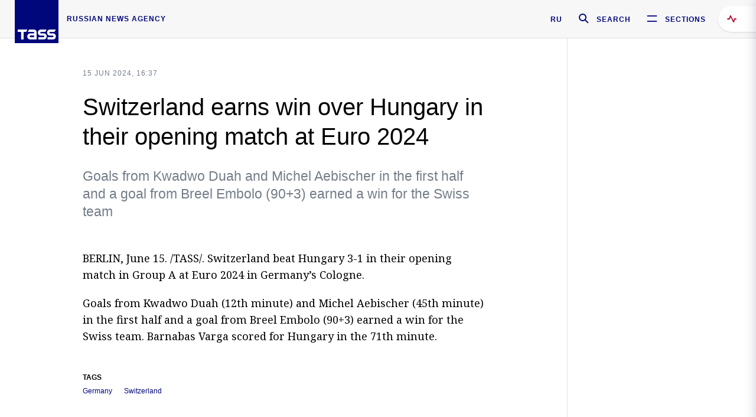

--- FILE ---
content_type: text/html; charset=utf-8
request_url: https://tass.com/sports/1804003
body_size: 23726
content:
<!DOCTYPE html><html data-ng-app="tassApp" data-ng-controller="mainController"><head><title>Switzerland earns win over Hungary in their opening match at Euro 2024 -  Sports - TASS</title><meta name="description" content="Goals from Kwadwo Duah and Michel Aebischer in the first half and a goal from Breel Embolo (90+3) earned a win for the Swiss team"><meta name="viewport" content="width=device-width, initial-scale=1.0"><meta http-equiv="X-UA-Compatible" content="ie=edge"><meta name="yandex-verification" content="f91ce7b4a203a30a"><meta name="google-site-verification" content="PoyFi2APBqKw8uGePodmFqId646DYLqqS1qiMTh153w"><meta name="msvalidate.01" content="C05302AEC20336D89FE678451D9C5CDC"><meta property="fb:app_id" content="145834367435982"><meta property="fb:pages" content="144698628932572"><meta property="og:site_name" content="TASS"><meta property="og:type" content="article"><meta property="og:image" content="https://tass.com/img/blocks/common/tass_logo_share_eng.png"><meta property="og:url" content="https://tass.com/sports/1804003"><meta property="og:title" content="Switzerland earns win over Hungary in their opening match at Euro 2024"><meta property="og:description" content="Goals from Kwadwo Duah and Michel Aebischer in the first half and a goal from Breel Embolo (90+3) earned a win for the Swiss team"><meta property="twitter:site" content="@tass_agency"><meta property="twitter:site:id" content="285532415"><meta property="twitter:card" content="summary_large_image"><meta property="twitter:title" content="Switzerland earns win over Hungary in their opening match at Euro 2024"><meta property="twitter:description" content="Goals from Kwadwo Duah and Michel Aebischer in the first half and a goal from Breel Embolo (90+3) earned a win for the Swiss team"><meta property="twitter:image" content="https://tass.com/img/blocks/common/tass_logo_share_eng.png"><meta property="vk:image" content="https://tass.com/img/blocks/common/tass_logo_share_eng.png"><link rel="image_src" href="https://tass.com/img/blocks/common/tass_logo_share_eng.png"><meta name="gtm-page-type" content="news"><link rel="amphtml" href="https://tass.com/sports/1804003/amp"><link rel="apple-touch-icon" href="/img/blocks/common/apple-touch-icon.png"><link rel="apple-touch-icon" sizes="57x57" href="/img/blocks/common/apple-touch-icon-57x57.png"><link rel="apple-touch-icon" sizes="72x72" href="/img/blocks/common/apple-touch-icon-72x72.png"><link rel="apple-touch-icon" sizes="76x76" href="/img/blocks/common/apple-touch-icon-76x76.png"><link rel="apple-touch-icon" sizes="114x114" href="/img/blocks/common/apple-touch-icon-114x114.png"><link rel="apple-touch-icon" sizes="120x120" href="/img/blocks/common/apple-touch-icon-120x120.png"><link rel="apple-touch-icon" sizes="144x144" href="/img/blocks/common/apple-touch-icon-144x144.png"><link rel="apple-touch-icon" sizes="152x152" href="/img/blocks/common/apple-touch-icon-152x152.png"><link rel="apple-touch-icon" sizes="180x180" href="/img/blocks/common/apple-touch-icon-180x180.png"><link href="//fonts.googleapis.com/css?family=Noto+Sans:400,400i,700,700i|Noto+Serif:400,400i,700,700i&amp;amp;subset=cyrillic,cyrillic-ext,latin-ext" rel="stylesheet"><link href="//fonts.googleapis.com/css?family=PT+Serif:,700&amp;amp;subset=cyrillic" rel="stylesheet"><script src="//platform.twitter.com/widgets.js" charset="utf-8" async></script><script src="/newtass/javascript/libs/jwplayer-7.11.2/jwplayer.js"></script><script>jwplayer.key = 'btTjXiuYZsRbqAVggNOhFFVcP3mvO2KkI2kx4w= = ';</script><script>var TASSconfig = {
    centrifugo: {"host":"https://centrifugo.tass.ru","port":"443","user":"1","timestamp":"10","token":"87cf320d40b3d158222430b232ea6803c57e1290d414fcdd78a446615884092e"},
    webSocket: {"host":"wss://comet.tass.ru:443","SID":"--b28c704f1435e1a5ac1a753810d40a57"}
}</script><script src="//cdnjs.cloudflare.com/ajax/libs/jquery/3.2.1/jquery.min.js"></script><script src="//yastatic.net/pcode/adfox/loader.js" crossorigin="anonymous" defer="defer"></script><script src="//yastatic.net/pcode/adfox/header-bidding.js" async="async"></script><script src="//an.yandex.ru/system/context.js" async="async"></script><script src="/newtass/javascript/libs/angular.min.js"></script><script src="/newtass/javascript/libs/angular-sanitize.min.js"></script><script src="/newtass/javascript/libs/angular-touch.min.js"></script><script src="/newtass/javascript/libs/angular-cookies.min.js"></script><script src="/newtass/javascript/libs/angular-mask.min.js"></script><script src="/newtass/javascript/libs/datepicker.js"></script><script src="//cdn.jsdelivr.net/sockjs/1.1/sockjs.min.js"></script><script src="/newtass/javascript/libs/centrifuge.js"></script><script src="/newtass/javascript/app.js?v=90"></script><script src="/newtass/javascript/servises/overlord.js?v=90"></script><script src="/newtass/javascript/servises/centrifuge.js?v=90"></script><script>window.yaContextCb = window.yaContextCb || []</script><script src="https://yandex.ru/ads/system/context.js" async="async"></script><script src="/newtass/javascript/servises/websocket.js?v=90"></script><script src="/newtass/javascript/controllers/mainController.js?v=90"></script><script src="/newtass/javascript/controllers/newsfeedController.js?v=90"></script><script src="/newtass/javascript/controllers/sliderController.js?v=90"></script><script src="/newtass/javascript/controllers/socialController.js?v=90"></script><script src="/newtass/javascript/controllers/videoController.js?v=90"></script><script src="/newtass/javascript/controllers/audioController.js?v=90"></script><script src="/newtass/javascript/controllers/headerController.js?v=90"></script><script src="/newtass/javascript/controllers/contentList.js?v=90"></script><script src="/newtass/javascript/controllers/whatsNewController.js?v=90"></script><script src="/newtass/javascript/controllers/mainMediaController.js?v=90"></script><script src="/newtass/javascript/directives/fullscreenViewDirective.js?v=90"></script><script src="/newtass/javascript/directives/photoFullscreenViewDirective.js?v=90"></script><script src="/newtass/javascript/controllers/menuController.js?v=90"></script><script src="/newtass/javascript/directives/expandableTextIncludes.js?v=90"></script><script src="/newtass/javascript/directives/dateFormatDirective.js?v=90"></script><script src="/newtass/javascript/directives/clickOutsideDirective.js?v=90"></script><script src="/newtass/javascript/directives/urgentDirective.js?v=90"></script><script src="/newtass/javascript/directives/headerTop0Directive.js?v=90"></script><script src="/newtass/javascript/directives/headerDirective.js?v=90"></script><script src="/newtass/javascript/directives/scrollToTopDirective.js?v=90"></script><script src="/newtass/javascript/directives/spoilerExpandDirective.js?v=90"></script><script src="/newtass/javascript/directives/angular-loadscript.js"></script><script src="//www.google.com/recaptcha/api.js"></script><script src="/newtass/javascript/controllers/menuController.js?v=90"></script><script type="application/ld+json">{"@context":"https://schema.org/","@type":"Organization","url":"https://tass.com","name":"TASS","logo":{"@type":"ImageObject","url":"https://tass.com/newtass/img/blocks/common/tass-logo.jpg","width":60,"height":60},"sameAs":["https://www.facebook.com/tassagency","https://www.youtube.com/channel/UCEyGP84v6qbsZy9-pL6Jx2g","https://vk.com/tassagency","https://ok.ru/tassagency","https://www.instagram.com/tass_agency/","https://twitter.com/tass_agency"]}</script><script type="application/ld+json">{"@context":"https://schema.org","@graph":[{"@context":"https://schema.org","@type":"SiteNavigationElement","@id":"#menu-sections","name":"Russian Politics & Diplomacy","url":"https://tass.com/politics"},{"@context":"https://schema.org","@type":"SiteNavigationElement","@id":"#menu-sections","name":"World","url":"https://tass.com/world"},{"@context":"https://schema.org","@type":"SiteNavigationElement","@id":"#menu-sections","name":"Business & Economy","url":"https://tass.com/economy"},{"@context":"https://schema.org","@type":"SiteNavigationElement","@id":"#menu-sections","name":"Military & Defense","url":"https://tass.com/defense"},{"@context":"https://schema.org","@type":"SiteNavigationElement","@id":"#menu-sections","name":"Science & Space","url":"https://tass.com/science"},{"@context":"https://schema.org","@type":"SiteNavigationElement","@id":"#menu-sections","name":"Emergencies ","url":"https://tass.com/emergencies"},{"@context":"https://schema.org","@type":"SiteNavigationElement","@id":"#menu-sections","name":"Society & Culture","url":"https://tass.com/society"},{"@context":"https://schema.org","@type":"SiteNavigationElement","@id":"#menu-sections","name":"Press Review","url":"https://tass.com/pressreview"},{"@context":"https://schema.org","@type":"SiteNavigationElement","@id":"#menu-sections","name":"Sports","url":"https://tass.com/sports"}]}</script><!-- AdFox START--><!-- tasstest--><!-- Площадка: tass.com / Все разделы / fullscreen_com_web--><!-- Категория: <не задана>--><!-- Тип баннера: fullscreen--><div id="adfox_174887496479139980"></div><script>(function (w, n) {
    w[n] = w[n] || [];
    w[n].push({
        ownerId: 255516,
        containerId: 'adfox_174887496479139980',
        params: {
            p1: 'dhyaz',
            p2: 'gdtg'
        }
    });
})(window, 'adfoxAsyncParams');
</script><link id="css-default" rel="stylesheet" media="(min-width: 0px)" href="/newtass/stylesheets/news-page/news-page.css?v=90"><link id="css-md" rel="stylesheet" media="(min-width: 960px)" href="/newtass/stylesheets/news-page/news-page_md.css?v=90"><link id="css-lg" rel="stylesheet" media="(min-width: 1280px)" href="/newtass/stylesheets/news-page/news-page_lg.css?v=90"><link id="css-xl" rel="stylesheet" media="(min-width: 1360px)" href="/newtass/stylesheets/news-page/news-page_xl.css?v=90"><script type="application/ld+json">{"@context":"https://schema.org","@type":"NewsArticle","mainEntityOfPage":{"@type":"WebPage","@id":"https://tass.com/sports/1804003"},"headline":"Switzerland earns win over Hungary in their opening match at Euro 2024","image":["https://tass.com/img/blocks/common/tass_logo_share_eng.png"],"datePublished":"2024-06-15T16:37:43.000Z","dateModified":"2024-06-15T16:37:43.000Z","author":{"@type":"Organization","name":"TASS","logo":{"@type":"ImageObject","url":"https://tass.com/newtass/img/blocks/common/tass-logo.jpg","width":60,"height":60}},"publisher":{"@type":"Organization","name":"TASS","logo":{"@type":"ImageObject","url":"https://tass.com/newtass/img/blocks/common/tass-logo.jpg","width":60,"height":60}},"description":"Goals from Kwadwo Duah and Michel Aebischer in the first half and a goal from Breel Embolo (90+3) earned a win for the Swiss team"}</script></head><body data-ng-class="{'lenta-opened': newsFeedMode, 'overbody':$root.mainMenuStatus, 'whats-new-opened': whatsNewOpened}" data-ng-init="pushInRecommendations(1804003)"><!-- Yandex.Metrika counter -->
<script type="text/javascript" >
   (function (d, w, c) {
      (w[c] = w[c] || []).push(function() {
           try {
               w.yaCounter22765936 = new Ya.Metrika({
                   id:22765936,
                   clickmap:true,
                   trackLinks:true,
                   accurateTrackBounce:true,
                   trackHash:true
               });
           } catch(e) { }
       });
       var n = d.getElementsByTagName("script")[0],
           x = "https://mc.yandex.ru/metrika/watch.js",
           s = d.createElement("script"),
           f = function () { n.parentNode.insertBefore(s, n); }
       for (var i = 0; i < document.scripts.length; i++) {
           if (document.scripts[i].src === x) { return; }
       }
       s.type = "text/javascript";
       s.async = true;
       s.src = x;

       if (w.opera == "[object Opera]") {
           d.addEventListener("DOMContentLoaded", f, false);
       } else { f(); }
   })(document, window, "yandex_metrika_callbacks");
</script>
<noscript><div><img src="https://mc.yandex.ru/watch/22765936" style="position:absolute; left:-9999px;" alt="" /></div></noscript>
<!-- /Yandex.Metrika counter -->

<!-- /Yandex.Metrika counter --> 
<script type="text/javascript" >
   (function(m,e,t,r,i,k,a){m[i]=m[i]||function(){(m[i].a=m[i].a||[]).push(arguments)};
   m[i].l=1*new Date();k=e.createElement(t),a=e.getElementsByTagName(t)[0],k.async=1,k.src=r,a.parentNode.insertBefore(k,a)})
   (window, document, "script", "https://mc.yandex.ru/metrika/tag.js", "ym");

   ym(52150180, "init", {
        id:52150180,
        clickmap:true,
        trackLinks:true,
        accurateTrackBounce:true
   });
</script>
<noscript><div><img src="https://mc.yandex.ru/watch/52150180" style="position:absolute; left:-9999px;" alt="" /></div></noscript>
<!-- /Yandex.Metrika counter --><!--LiveInternet counter--><script type="text/javascript">
new Image().src = "//counter.yadro.ru/hit;TASS_total?r"+
escape(document.referrer)+((typeof(screen)=="undefined")?"":
";s"+screen.width+"*"+screen.height+"*"+(screen.colorDepth?
screen.colorDepth:screen.pixelDepth))+";u"+escape(document.URL)+
";"+Math.random();</script><!--/LiveInternet--><!--LiveInternet counter-->
<script type="text/javascript"><!--document.write('<a href="//www.liveinternet.ru/?tass.com"target="_blank"  ><img src="//counter.yadro.ru/logo;tass.com?44.6"title="LiveInternet"alt="" border="0" width="31" height="31"/></a>')//--></script>
<!--/LiveInternet--><div class="banner banner_delimeter"><div class="banner__wrapper"><div class="banner__container" id="970x250_top"><script>window.yaContextCb.push(()=>{
    Ya.adfoxCode.create({
    ownerId: 255516,
    containerId: '970x250_top',
    params: {
        p1: 'csprv',
        p2: 'gcah',
        puid1: JSON.parse('false') || '',
        puid2: '',
        puid3: '',
        puid4: '',
        puid5: '',
        puid6: '',
        puid7: '' 
        },
    lazyLoad: { 
            fetchMargin: 100,
            mobileScaling: 2
        }      
    })
        
})             
</script></div></div></div><header class="header header-on_top" id="header" data-ng-controller="headerController" header-directive="header-directive" ng-class="{'header_hidden': $root.showArticle}"><div class="container" ng-init="counterTime = 520"><div class="header-inner"><div class="header-logo-bar"><a class="header-logo" href="/" data-header_logo="data-header_logo" ="" rel="nofollow"><div class="header-logo__logo"></div></a><div class="header-inscription">russian news agency</div></div><div class="header-bar"><div class="header-lang"><a class="header-lang__item" href="//tass.ru" rel="nofollow" data-header_menu_lang="data-header_menu_lang">RU</a></div><div class="header-search" id="search-btn"><a style="text-decoration:none;" href="/search" rel="nofollow" data-header_menu_search_open="data-header_menu_search_open"><div class="header-search__icon"></div><div class="header-search__label">Search</div></a></div><div class="header-sections" id="open-menu-button" data-ng-click="manageHistoryTrackerForMenu($root.mainMenuStatus=true)" data-header_menu_categories_open="data-header_menu_categories_open"><div class="header-sections__icon"></div><div class="header-sections__label">Sections</div></div></div></div></div><button class="header-news-feed-button" data-header_menu_feed_open="data-header_menu_feed_open" ng-hide="ov.variable.newsfeed.isOpened" ng-click="toggleNewsFeed()" ng-class="{'header-news-feed-button_active': newsFeedLabelActive}"><span ng-cloak="ng-cloak" ng-bind-html="getNewsFeedCounter()"></span></button></header><div class="search-popup"><div class="search-popup__container"><header class="search-popup__header"><div class="search-popup__logo"></div><button class="search-popup__close-button" id="search-btn-close">Close</button></header><form class="search-popup__search-form"><div class="search-input"><div class="search-input__wrapper"><input class="search-input__input-field" autofocus="autofocus" placeholder="Search" data-ng-model="sendParams.searchStr"/><button class="search-input__submit-button" data-ng-click="dispatch()" ng-if="!pending" data-header_menu_search_start="data-header_menu_search_start"></button><div class="search-input__spinner" ng-if="pending"></div></div><ul class="search-input__results-list"><li class="search-input__results-list-item"><button class="search-input__result-title">Economy</button></li><li class="search-input__results-list-item"><button class="search-input__result-title">Sports</button></li><li class="search-input__results-list-item"><button class="search-input__result-title">Culture</button></li></ul></div></form></div></div><div class="menu" data-ng-controller="menuController" data-ng-class="{'menu_opened':$root.mainMenuStatus}" menu-directive="menu-directive"><div class="menu__container"><header class="menu__header"><a class="menu__logo" href="/" rel="nofollow"></a><button class="menu__close-button" id="close-menu-button" data-ng-click="manageHistoryTrackerForMenu($root.mainMenuStatus=false)" data-all_category_close="data-all_category_close">Close</button></header><div class="menu__content" data-ng-class="{'up':$root.mainMenuStatus}"><div class="menu__lists-wrapper"><ul class="menu-sections-list" data-ng-init="init()"><li class="menu-sections-list-item" data-ng-class="{'menu-sections-list-item_active': activeSection === 'politics'}"><div class="menu-sections-list__title-wrapper"><a class="menu-sections-list__title" href="/politics" data-ng-mouseover="onMouseEnter(4954); activeSection = 'politics'" data-all_category_choice="data-all_category_choice">Russian Politics &amp; Diplomacy</a></div><div class="section-preview"><div class="section-preview__content"><div class="section-preview__header"><span class="section-preview__title">Russian Politics &amp; Diplomacy</span><a class="section-preview__link" href="/politics" rel="nofollow" data-header_menu_categories_choice="data-header_menu_categories_choice">Into section →</a></div><ul class="section-preview__subcategories-list"><li class="section-preview__subcategories-list-item"><a class="section-preview__subcategories-list__link" href="/russias-foreign-policy">FOREIGN POLICY</a></li><li class="section-preview__subcategories-list-item"><a class="section-preview__subcategories-list__link" href="/domestic-policy">DOMESTIC POLICY</a></li></ul><div class="section-preview__news"><div data-ng-bind-html="newsContainer"></div><div data-ng-if="!newsContainer"><div class="news-preview news-preview_default"><div class="news-preview__body"><div class="news-preview__loader-long"></div><div class="news-preview__loader-long"></div><div class="news-preview__loader-long"></div></div></div><div class="news-preview news-preview_default"><div class="news-preview__body"><div class="news-preview__loader-long"></div><div class="news-preview__loader-long"></div><div class="news-preview__loader-long"></div></div></div><div class="news-preview news-preview_default"><div class="news-preview__body"><div class="news-preview__loader-long"></div><div class="news-preview__loader-long"></div><div class="news-preview__loader-long"></div></div></div></div></div></div></div></li><li class="menu-sections-list-item" data-ng-class="{'menu-sections-list-item_active': activeSection === 'world'}"><div class="menu-sections-list__title-wrapper"><a class="menu-sections-list__title" href="/world" data-ng-mouseover="onMouseEnter(4844); activeSection = 'world'" data-all_category_choice="data-all_category_choice">World</a></div><div class="section-preview"><div class="section-preview__content"><div class="section-preview__header"><span class="section-preview__title">World</span><a class="section-preview__link" href="/world" rel="nofollow" data-header_menu_categories_choice="data-header_menu_categories_choice">Into section →</a></div><ul class="section-preview__subcategories-list"></ul><div class="section-preview__news"><div data-ng-bind-html="newsContainer"></div><div data-ng-if="!newsContainer"><div class="news-preview news-preview_default"><div class="news-preview__body"><div class="news-preview__loader-long"></div><div class="news-preview__loader-long"></div><div class="news-preview__loader-long"></div></div></div><div class="news-preview news-preview_default"><div class="news-preview__body"><div class="news-preview__loader-long"></div><div class="news-preview__loader-long"></div><div class="news-preview__loader-long"></div></div></div><div class="news-preview news-preview_default"><div class="news-preview__body"><div class="news-preview__loader-long"></div><div class="news-preview__loader-long"></div><div class="news-preview__loader-long"></div></div></div></div></div></div></div></li><li class="menu-sections-list-item" data-ng-class="{'menu-sections-list-item_active': activeSection === 'economy'}"><div class="menu-sections-list__title-wrapper"><a class="menu-sections-list__title" href="/economy" data-ng-mouseover="onMouseEnter(4845); activeSection = 'economy'" data-all_category_choice="data-all_category_choice">Business &amp; Economy</a></div><div class="section-preview"><div class="section-preview__content"><div class="section-preview__header"><span class="section-preview__title">Business &amp; Economy</span><a class="section-preview__link" href="/economy" rel="nofollow" data-header_menu_categories_choice="data-header_menu_categories_choice">Into section →</a></div><ul class="section-preview__subcategories-list"><li class="section-preview__subcategories-list-item"><a class="section-preview__subcategories-list__link" href="/oil-gas-industry">Oil &amp; gas industry</a></li><li class="section-preview__subcategories-list-item"><a class="section-preview__subcategories-list__link" href="/internet-telecom">Internet &amp; Telecom</a></li><li class="section-preview__subcategories-list-item"><a class="section-preview__subcategories-list__link" href="/trade-cooperation">Trade &amp; Cooperation</a></li><li class="section-preview__subcategories-list-item"><a class="section-preview__subcategories-list__link" href="/transport">Transport</a></li></ul><div class="section-preview__news"><div data-ng-bind-html="newsContainer"></div><div data-ng-if="!newsContainer"><div class="news-preview news-preview_default"><div class="news-preview__body"><div class="news-preview__loader-long"></div><div class="news-preview__loader-long"></div><div class="news-preview__loader-long"></div></div></div><div class="news-preview news-preview_default"><div class="news-preview__body"><div class="news-preview__loader-long"></div><div class="news-preview__loader-long"></div><div class="news-preview__loader-long"></div></div></div><div class="news-preview news-preview_default"><div class="news-preview__body"><div class="news-preview__loader-long"></div><div class="news-preview__loader-long"></div><div class="news-preview__loader-long"></div></div></div></div></div></div></div></li><li class="menu-sections-list-item" data-ng-class="{'menu-sections-list-item_active': activeSection === 'defense'}"><div class="menu-sections-list__title-wrapper"><a class="menu-sections-list__title" href="/defense" data-ng-mouseover="onMouseEnter(4953); activeSection = 'defense'" data-all_category_choice="data-all_category_choice">Military &amp; Defense</a></div><div class="section-preview"><div class="section-preview__content"><div class="section-preview__header"><span class="section-preview__title">Military &amp; Defense</span><a class="section-preview__link" href="/defense" rel="nofollow" data-header_menu_categories_choice="data-header_menu_categories_choice">Into section →</a></div><ul class="section-preview__subcategories-list"></ul><div class="section-preview__news"><div data-ng-bind-html="newsContainer"></div><div data-ng-if="!newsContainer"><div class="news-preview news-preview_default"><div class="news-preview__body"><div class="news-preview__loader-long"></div><div class="news-preview__loader-long"></div><div class="news-preview__loader-long"></div></div></div><div class="news-preview news-preview_default"><div class="news-preview__body"><div class="news-preview__loader-long"></div><div class="news-preview__loader-long"></div><div class="news-preview__loader-long"></div></div></div><div class="news-preview news-preview_default"><div class="news-preview__body"><div class="news-preview__loader-long"></div><div class="news-preview__loader-long"></div><div class="news-preview__loader-long"></div></div></div></div></div></div></div></li><li class="menu-sections-list-item" data-ng-class="{'menu-sections-list-item_active': activeSection === 'science'}"><div class="menu-sections-list__title-wrapper"><a class="menu-sections-list__title" href="/science" data-ng-mouseover="onMouseEnter(4957); activeSection = 'science'" data-all_category_choice="data-all_category_choice">Science &amp; Space</a></div><div class="section-preview"><div class="section-preview__content"><div class="section-preview__header"><span class="section-preview__title">Science &amp; Space</span><a class="section-preview__link" href="/science" rel="nofollow" data-header_menu_categories_choice="data-header_menu_categories_choice">Into section →</a></div><ul class="section-preview__subcategories-list"></ul><div class="section-preview__news"><div data-ng-bind-html="newsContainer"></div><div data-ng-if="!newsContainer"><div class="news-preview news-preview_default"><div class="news-preview__body"><div class="news-preview__loader-long"></div><div class="news-preview__loader-long"></div><div class="news-preview__loader-long"></div></div></div><div class="news-preview news-preview_default"><div class="news-preview__body"><div class="news-preview__loader-long"></div><div class="news-preview__loader-long"></div><div class="news-preview__loader-long"></div></div></div><div class="news-preview news-preview_default"><div class="news-preview__body"><div class="news-preview__loader-long"></div><div class="news-preview__loader-long"></div><div class="news-preview__loader-long"></div></div></div></div></div></div></div></li><li class="menu-sections-list-item" data-ng-class="{'menu-sections-list-item_active': activeSection === 'emergencies'}"><div class="menu-sections-list__title-wrapper"><a class="menu-sections-list__title" href="/emergencies" data-ng-mouseover="onMouseEnter(4992); activeSection = 'emergencies'" data-all_category_choice="data-all_category_choice">Emergencies </a></div><div class="section-preview"><div class="section-preview__content"><div class="section-preview__header"><span class="section-preview__title">Emergencies </span><a class="section-preview__link" href="/emergencies" rel="nofollow" data-header_menu_categories_choice="data-header_menu_categories_choice">Into section →</a></div><ul class="section-preview__subcategories-list"></ul><div class="section-preview__news"><div data-ng-bind-html="newsContainer"></div><div data-ng-if="!newsContainer"><div class="news-preview news-preview_default"><div class="news-preview__body"><div class="news-preview__loader-long"></div><div class="news-preview__loader-long"></div><div class="news-preview__loader-long"></div></div></div><div class="news-preview news-preview_default"><div class="news-preview__body"><div class="news-preview__loader-long"></div><div class="news-preview__loader-long"></div><div class="news-preview__loader-long"></div></div></div><div class="news-preview news-preview_default"><div class="news-preview__body"><div class="news-preview__loader-long"></div><div class="news-preview__loader-long"></div><div class="news-preview__loader-long"></div></div></div></div></div></div></div></li><li class="menu-sections-list-item" data-ng-class="{'menu-sections-list-item_active': activeSection === 'society'}"><div class="menu-sections-list__title-wrapper"><a class="menu-sections-list__title" href="/society" data-ng-mouseover="onMouseEnter(4956); activeSection = 'society'" data-all_category_choice="data-all_category_choice">Society &amp; Culture</a></div><div class="section-preview"><div class="section-preview__content"><div class="section-preview__header"><span class="section-preview__title">Society &amp; Culture</span><a class="section-preview__link" href="/society" rel="nofollow" data-header_menu_categories_choice="data-header_menu_categories_choice">Into section →</a></div><ul class="section-preview__subcategories-list"></ul><div class="section-preview__news"><div data-ng-bind-html="newsContainer"></div><div data-ng-if="!newsContainer"><div class="news-preview news-preview_default"><div class="news-preview__body"><div class="news-preview__loader-long"></div><div class="news-preview__loader-long"></div><div class="news-preview__loader-long"></div></div></div><div class="news-preview news-preview_default"><div class="news-preview__body"><div class="news-preview__loader-long"></div><div class="news-preview__loader-long"></div><div class="news-preview__loader-long"></div></div></div><div class="news-preview news-preview_default"><div class="news-preview__body"><div class="news-preview__loader-long"></div><div class="news-preview__loader-long"></div><div class="news-preview__loader-long"></div></div></div></div></div></div></div></li><li class="menu-sections-list-item" data-ng-class="{'menu-sections-list-item_active': activeSection === 'pressreview'}"><div class="menu-sections-list__title-wrapper"><a class="menu-sections-list__title" href="/pressreview" data-ng-mouseover="onMouseEnter(4981); activeSection = 'pressreview'" data-all_category_choice="data-all_category_choice">Press Review</a></div><div class="section-preview"><div class="section-preview__content"><div class="section-preview__header"><span class="section-preview__title">Press Review</span><a class="section-preview__link" href="/pressreview" rel="nofollow" data-header_menu_categories_choice="data-header_menu_categories_choice">Into section →</a></div><ul class="section-preview__subcategories-list"></ul><div class="section-preview__news"><div data-ng-bind-html="newsContainer"></div><div data-ng-if="!newsContainer"><div class="news-preview news-preview_default"><div class="news-preview__body"><div class="news-preview__loader-long"></div><div class="news-preview__loader-long"></div><div class="news-preview__loader-long"></div></div></div><div class="news-preview news-preview_default"><div class="news-preview__body"><div class="news-preview__loader-long"></div><div class="news-preview__loader-long"></div><div class="news-preview__loader-long"></div></div></div><div class="news-preview news-preview_default"><div class="news-preview__body"><div class="news-preview__loader-long"></div><div class="news-preview__loader-long"></div><div class="news-preview__loader-long"></div></div></div></div></div></div></div></li><li class="menu-sections-list-item" data-ng-class="{'menu-sections-list-item_active': activeSection === 'sports'}"><div class="menu-sections-list__title-wrapper"><a class="menu-sections-list__title" href="/sports" data-ng-mouseover="onMouseEnter(4869); activeSection = 'sports'" data-all_category_choice="data-all_category_choice">Sports</a></div><div class="section-preview"><div class="section-preview__content"><div class="section-preview__header"><span class="section-preview__title">Sports</span><a class="section-preview__link" href="/sports" rel="nofollow" data-header_menu_categories_choice="data-header_menu_categories_choice">Into section →</a></div><ul class="section-preview__subcategories-list"></ul><div class="section-preview__news"><div data-ng-bind-html="newsContainer"></div><div data-ng-if="!newsContainer"><div class="news-preview news-preview_default"><div class="news-preview__body"><div class="news-preview__loader-long"></div><div class="news-preview__loader-long"></div><div class="news-preview__loader-long"></div></div></div><div class="news-preview news-preview_default"><div class="news-preview__body"><div class="news-preview__loader-long"></div><div class="news-preview__loader-long"></div><div class="news-preview__loader-long"></div></div></div><div class="news-preview news-preview_default"><div class="news-preview__body"><div class="news-preview__loader-long"></div><div class="news-preview__loader-long"></div><div class="news-preview__loader-long"></div></div></div></div></div></div></div></li></ul><ul class="menu-links-list"><li class="menu-links-list-item"><a class="menu-links-list__link" href="/specialprojects" rel="nofollow">Special projects</a></li><li class="menu-links-list-item" data-ng-class="{'menu-links-list-item_active': activeSection === 1}"><div class="menu-links-list__title-wrapper"><div class="menu-links-list__title" data-ng-mouseover="activeSection = 1">TASS</div></div><div class="links-block links-block_one-column"><div class="links-block__content"><div class="links-block-section"><div class="links-block-section__title">Agency</div><ul class="links-block-section__list"><li class="links-block-section__list-item"><a class="links-block-section__link" href="/today" rel="nofollow">TASS today</a></li><li class="links-block-section__list-item"><a class="links-block-section__link" href="/history" rel="nofollow">History</a></li><li class="links-block-section__list-item"><a class="links-block-section__link" href="/team" rel="nofollow">Management</a></li><li class="links-block-section__list-item"><a class="links-block-section__link" href="/contacts" rel="nofollow">Contacts</a></li></ul></div><div class="links-block-section"><div class="links-block-section__title">Projects &amp; Services</div><ul class="links-block-section__list"><li class="links-block-section__list-item"><a class="links-block-section__link" href="http://www.tassphoto.com/en" rel="nofollow">TASS-PHOTO</a></li><li class="links-block-section__list-item"><a class="links-block-section__link" href="https://terminal.tass.ru/" rel="nofollow">NEWS TERMINAL</a></li></ul></div><div class="links-block-section"><div class="links-block-section__title"></div><ul class="links-block-section__list"><li class="links-block-section__list-item"><a class="links-block-section__link" href="https://cdn.tass.ru/data/files/ru/politika-obrabotki-dannyh-tassru.docx" rel="nofollow">Personal data processing policy TASS</a></li><li class="links-block-section__list-item"><a class="links-block-section__link" href="/press-releases" rel="nofollow">Press Releases</a></li><li class="links-block-section__list-item"><a class="links-block-section__link" href="/privacy-policy" rel="nofollow">Privacy Policy​ tass.com</a></li><li class="links-block-section__list-item"><a class="links-block-section__link" href="/terms-of-use" rel="nofollow">Terms of use</a></li><li class="links-block-section__list-item"><a class="links-block-section__link" href="/anti-corruption" rel="nofollow">ANTI-Corruption</a></li></ul></div></div></div></li><li class="menu-links-list-item" data-ng-class="{'menu-links-list-item_active': activeSection === 2}"><div class="menu-links-list__title-wrapper"><div class="menu-links-list__title" data-ng-mouseover="activeSection = 2">Subscribe</div></div><div class="links-block links-block_two-column"><div class="links-block__content"><div class="links-block-section"><div class="links-block-section__title">Social Media</div><ul class="links-block-section__list"><li class="links-block-section__list-item"><a class="links-block-section__link" href="https://t.me/tassagency_en" rel="nofollow">Telegram</a></li></ul></div><div class="links-block-section"><div class="links-block-section__title">Subscriptions</div><ul class="links-block-section__list"><li class="links-block-section__list-item"><a class="links-block-section__link links-block-section__link_icon" href="http://tass.com/rss/v2.xml" rel="nofollow"><span class="links-block-section__link-icon" style="background-image: url('https://tass.com/newtass/img/blocks/menu-links-list/rss.svg')"></span>RSS</a></li></ul></div></div></div></li><li class="menu-links-list-item"><a class="menu-links-list__link" href="/ads" rel="nofollow">Advertising</a></li><li class="menu-links-list-item"><a class="menu-links-list__link" href="/contacts" rel="nofollow">Contacts</a></li></ul></div></div></div></div><div class="news-feed" data-ng-controller="newsFeedController" ng-init="init()"><div ng-class="{'news-feed-back': isOpened}"></div><div class="news-feed-column" ng-class="{'news-feed-column_opened': isOpened}"><div class="news-feed-close" ng-click="closeNewsFeed()" data-header_menu_feed_close="data-header_menu_feed_close"></div><div class="news-feed-content" id="news-feed-content"><div class="news-feed-list"><div class="news-feed-btn" ng-class="{'news-feed-btn_active': newsFeedCounter}" ng-click="loadmessages(true)"><div class="news-feed-btn__inner" ng-bind-html="getNewsFeedCounter()"></div></div><div class="news-feed-day-container" data-ng-repeat="dayPoint in newsFeed | orderObjectBy:'date':true"><div class="news-feed-daypoint">{{dayPoint.date | date : 'd MMMM yyyy'}}</div><a class="news-feed-item" data-ng-class="{'news-feed-item_flash': newsPoint.isFlash, 'news-feed-item_new': newsPoint.isNew}" data-ng-href="{{newsPoint.link}}" data-ng-repeat="newsPoint in dayPoint | orderObjectBy:'date':true" data-ng-if="newsPoint.toShow"><div class="news-feed-item__header"><div class="news-feed-item__date">{{newsPoint.date * 1000 | date : 'HH:mm'}} {{newsPoint.mark}}</div></div><div class="news-feed-item__title-wrap"><div class="news-feed-item__title" data-header_menu_feed_title="data-header_menu_feed_title" data-ng-if="!newsPoint.subtitle">{{newsPoint.title}}</div><div data-ng-if="newsPoint.subtitle" data-header_menu_feed_title="data-header_menu_feed_title"><div class="news-feed-item__title">{{newsPoint.title+ ' '}}</div><div class="news-feed-item__subtitle">{{newsPoint.subtitle}}</div></div><div class="news-feed-item__photo" data-ng-if="newsPoint.showPhoto &amp;&amp; newsPoint.image" data-header_menu_feed_photo="data-header_menu_feed_photo"><img data-ng-src="{{newsPoint.image}}" alt=""/></div></div></a></div></div><div class="news-feed-endpoint" id="news-feed-endpoint"></div></div><a class="news-feed-link" data-ng-href="/search" data-header_menu_feed_all="data-header_menu_feed_all">All news</a></div></div><main class="container"><section class="section-grid" id="news"><div class="section-grid__col section-grid__col_center"><div class="news" data-io-article-url="https://tass.com/sports/1804003"><div class="column"><div class="news-header"><div class="news-header__top"><div class="news-header__date" ng-cloak="ng-cloak"><span class="news-header__date-date"><dateformat time="1718469463" mode="abs"></dateformat></span></div></div><h1 class="news-header__title">Switzerland earns win over Hungary in their opening match at Euro 2024

</h1><div class="news-header__lead">Goals from Kwadwo Duah and Michel Aebischer in the first half and a goal from Breel Embolo (90+3) earned a win for the Swiss team</div><div class="news-header__actions"></div></div></div><div class="text-content"><div class="text-block"><p>BERLIN, June 15. /TASS/. Switzerland beat Hungary 3-1 in their opening match in Group A at Euro 2024 in Germany&rsquo;s Cologne.</p>

<p>Goals from Kwadwo Duah (12th minute) and Michel Aebischer (45th minute) in the first half and a goal from Breel Embolo (90+3) earned a win for the Swiss team. Barnabas Varga scored for Hungary in the 71th minute.</p>
</div></div><div class="column"><div class="news-actions"><div class="tags"><div class="tags__title">Tags</div><div class="tags__list"><a class="tags__item" href="/tag/germany" data-content_tags="data-content_tags">Germany</a><a class="tags__item" href="/tag/switzerland" data-content_tags="data-content_tags">Switzerland</a></div></div></div></div></div></div><div class="section-grid__col section-grid__col_right"><div class="banner banner_sticky"><div class="banner__wrapper"><div class="banner__container" id="vb_top"><script>window.yaContextCb.push(()=>{
    Ya.adfoxCode.create({
    ownerId: 255516,
    containerId: 'vb_top',
    params: {
        p1: 'csprt',
        p2: 'gbws',
        puid1: JSON.parse('false') || '',
        puid2: '',
        puid3: '',
        puid4: '',
        puid5: '',
        puid6: '',
        puid7: '' 
        },
    lazyLoad: { 
        fetchMargin: 100,
        mobileScaling: 2
        }            
    })   
})

// reload every 30 sec
const startReloadInterval = () => {
    window.vbTopIntervalId = setInterval(() => {
        Ya.adfoxCode.reload('vb_top', {onlyIfWasVisible: true})
    }, 30000)
}

startReloadInterval();    

window.addEventListener('blur', () => clearInterval(window.vbTopIntervalId));
window.addEventListener('focus', () => startReloadInterval());              
    </script></div></div></div></div></section><div class="section-grid"><div class="section-grid__col section-grid__col_center"><div class="news-content news-content_default"><a class="news-content__container" href="/sports/2063799"><div class="news-content__info"><div class="news-content__date"><dateformat time="1766513931" mode="rel"></dateformat></div></div><div class="news-content__header"><span class="news-content__title">Russia’s Kazan still set to host of 2028 European Aquatics Championship</span></div><div class="news-content__lead">Vladimir Leonov, the sports minister of the Russian republic of Tatarstan, stressed that the Russian Republic of Tatarstan maintains partnership relations both with the World Aquatics and the European Aquatics federations</div><div class="news-content__link" data-article_full="data-article_full">Read more</div></a></div></div><div class="section-grid__col section-grid__col_right"><div class="banner_sticky"><div class="banner border-top__0"><div class="banner__wrapper"><div class="banner__container" id="tgb_5113047951"><script>window.yaContextCb.push(()=>{
    Ya.adfoxCode.create({
    ownerId: 255516,
    containerId: 'tgb_5113047951',
    params: {
        p1: 'csprw',
        p2: 'gcbv',
        puid1: JSON.parse('false') || '',
        puid2: '',
        puid3: '',
        puid4: '',
        puid5: '',
        puid6: '',
        puid7: '' 
        },
    lazyLoad: { 
        fetchMargin: 100,
        mobileScaling: 2
        }           
    })   
})</script></div></div></div></div></div></div><section class="news-list-content" id="news-list" data-ng-controller="contentList" data-ng-init="firstInit()"><div class="list-item" ng-show="newsListCount &gt; 0"><div class="banner banner_delimeter banner--border-bottom" data-id="970x250_inline_8313094307"><div class="banner__wrapper"><div class="banner__container" id="970x250_inline_8313094307"><script>window.yaContextCb.push(()=>{
    Ya.adfoxCode.create({
    ownerId: 255516,
    containerId: '970x250_inline_8313094307',
    onRender: () => {
        const elem = document.querySelector('[data-id="970x250_inline_8313094307"]');

        if (elem) {
          elem.className = elem.className.replace("banner--border-bottom", 'banner--border-y');
        }
    },
    params: {
        p1: 'cirrn',
        p2: 'gcah',
        puid1: JSON.parse('false') || '',
        puid2: '',
        puid3: '',
        puid4: '',
        puid5: '',
        puid6: '',
        puid7: '' 
        },
    lazyLoad: { 
        fetchMargin: 100,
        mobileScaling: 2
        }           
    })   
})          
</script></div></div></div><div class="news-list-content__continer"><div class="news-list-content__news-list-section"><div class="news-list-content__news-block"><div class="news-content news-content_default"><a class="news-content__container" href="/economy/2063715"><div class="news-content__info"><div class="news-content__date"><dateformat time="1766502857" mode="rel"></dateformat></div></div><div class="news-content__header"><span class="news-content__title">Italy becomes first NATO country to receive Rheinmetall’s Skynex air defense system</span></div><div class="news-content__lead">The contract is worth $86 million and includes an option to deliver up to three additional systems</div><div class="news-content__link" data-article_full="data-article_full">Read more</div></a></div><div class="news-content news-content_default"><a class="news-content__container" href="/world/2063591"><div class="news-content__info"><div class="news-content__date"><dateformat time="1766489560" mode="rel"></dateformat></div></div><div class="news-content__header"><span class="news-content__title">German top diplomat says Russia’s military successes pose 'serious threat' to NATO</span></div><div class="news-content__lead">Johann Wadephul also noted that there was no point in providing Ukraine with security guarantees without clear commitments from the United States</div><div class="news-content__link" data-article_full="data-article_full">Read more</div></a></div><div class="news-content news-content_default"><a class="news-content__container" href="/politics/2063533"><div class="news-content__info"><div class="news-content__date"><dateformat time="1766484340" mode="rel"></dateformat></div></div><div class="news-content__header"><span class="news-content__title">Russia no enemy of Europe — State Duma speaker</span></div><div class="news-content__lead">Russia has helped Europe grow by supplying affordable energy, making its economy more competitive, Vyacheslav Volodin added</div><div class="news-content__photo-wrapper"><div class="news-content__photo" style="background-image: url(//cdn-media.tass.ru/width/680_18162ead/tass/m2/en/uploads/i/20251223/1461673.jpg)"></div></div><div class="news-content__link" data-article_full="data-article_full">Read more</div></a></div><div class="news-content news-content_default"><a class="news-content__container" href="/world/2063669"><div class="news-content__info"><div class="news-content__date"><dateformat time="1766499291" mode="rel"></dateformat></div></div><div class="news-content__header"><span class="news-content__title">Serbia supports Trump’s peace plan for Ukraine, offers venue for talks — top diplomat</span></div><div class="news-content__lead">Marko Duric said that Belgrade strongly support US President Donald Trump’s peace plan and all other initiatives that may put an end to hostilities</div><div class="news-content__photo-wrapper"><div class="news-content__photo" style="background-image: url(//cdn-media.tass.ru/width/680_18162ead/tass/m2/en/uploads/i/20251223/1461689.jpg)"></div></div><div class="news-content__link" data-article_full="data-article_full">Read more</div></a></div><div class="news-content news-content_default"><a class="news-content__container" href="/politics/2061183"><div class="news-content__info"><div class="news-content__date"><dateformat time="1766072242" mode="rel"></dateformat></div></div><div class="news-content__header"><span class="news-content__title">Russian intel chief reveals recent extended call with MI6 director</span></div><div class="news-content__lead">Sergey Naryshkin said the phone conversation was held &quot;just a few days ago&quot;</div><div class="news-content__link" data-article_full="data-article_full">Read more</div></a></div></div><div class="news-list-content__aside"><div class="banner banner_sticky"><div class="banner__wrapper"><div class="banner__container" id="vb_inline_2273544803"><script>window.yaContextCb.push(()=>{
    Ya.adfoxCode.create({
    ownerId: 255516,
    containerId: 'vb_inline_2273544803',
    params: {
        p1: 'cirrl',
        p2: 'gbws',
        puid1: JSON.parse('false') || '',
        puid2: '',
        puid3: '',
        puid4: '',
        puid5: '',
        puid6: '',
        puid7: '' 
        },
    lazyLoad: { 
        fetchMargin: 100,
        mobileScaling: 2
        }            
    })   
}) 
    </script></div></div></div></div></div></div></div><div class="list-item" ng-show="newsListCount &gt; 1"><div class="banner banner_delimeter banner--border-bottom" data-id="970x250_inline_137919291"><div class="banner__wrapper"><div class="banner__container" id="970x250_inline_137919291"><script>window.yaContextCb.push(()=>{
    Ya.adfoxCode.create({
    ownerId: 255516,
    containerId: '970x250_inline_137919291',
    onRender: () => {
        const elem = document.querySelector('[data-id="970x250_inline_137919291"]');

        if (elem) {
          elem.className = elem.className.replace("banner--border-bottom", 'banner--border-y');
        }
    },
    params: {
        p1: 'cirrn',
        p2: 'gcah',
        puid1: JSON.parse('false') || '',
        puid2: '',
        puid3: '',
        puid4: '',
        puid5: '',
        puid6: '',
        puid7: '' 
        },
    lazyLoad: { 
        fetchMargin: 100,
        mobileScaling: 2
        }           
    })   
})          
</script></div></div></div><div class="news-list-content__continer"><div class="news-list-content__news-list-section"><div class="news-list-content__news-block"><div class="news-content news-content_default"><a class="news-content__container" href="/economy/2063773"><div class="news-content__info"><div class="news-content__date"><dateformat time="1766510232" mode="rel"></dateformat></div></div><div class="news-content__header"><span class="news-content__title">Russian-made Snickers bars on sale in London despite sanctions</span></div><div class="news-content__lead">Employees at one of the stores said they did not know where the bars were made</div><div class="news-content__link" data-article_full="data-article_full">Read more</div></a></div><div class="news-content news-content_default"><a class="news-content__container" href="/politics/2063477"><div class="news-content__info"><div class="news-content__date"><dateformat time="1766479707" mode="rel"></dateformat></div></div><div class="news-content__header"><span class="news-content__title">Ukraine launches over 100 drones on Russia’s Belgorod region in past day</span></div><div class="news-content__lead">A man and his wife were injured in an FPV-drone attack on a car near the urban locality of Krasny Pakhar in the region’s Volokonovka municipality</div><div class="news-content__link" data-article_full="data-article_full">Read more</div></a></div><div class="news-content news-content_default"><a class="news-content__container" href="/politics/2063643"><div class="news-content__info"><div class="news-content__date"><dateformat time="1766494701" mode="rel"></dateformat></div></div><div class="news-content__header"><span class="news-content__title">Russian forces now occupy both banks of Seversky Donets River — military expert</span></div><div class="news-content__lead">Andrey Marochko said that significant success has been achieved in this area in a very short time</div><div class="news-content__link" data-article_full="data-article_full">Read more</div></a></div><div class="news-content news-content_default"><a class="news-content__container" href="/economy/1599997"><div class="news-content__info"><div class="news-content__date"><dateformat time="1680705212" mode="rel"></dateformat></div></div><div class="news-content__header"><span class="news-content__title">Cisco destroys spare equipment parts in Russia worth $23.34 mln</span></div><div class="news-content__lead">Cisco Systems Inc. made a decision to stop all sales in Russia in March 2022, and in June of the same year to close its operations and leave the Russian market</div><div class="news-content__photo-wrapper"><div class="news-content__photo" style="background-image: url(//cdn-media.tass.ru/width/680_18162ead/tass/m2/en/uploads/i/20230405/1388347.jpg)"></div></div><div class="news-content__link" data-article_full="data-article_full">Read more</div></a></div><div class="news-content news-content_default"><a class="news-content__container" href="/defense/2063771"><div class="news-content__info"><div class="news-content__date"><dateformat time="1766509942" mode="rel"></dateformat></div></div><div class="news-content__header"><span class="news-content__title">Ukrainian troops try to bypass Russian EWF systems using short-range UAVs — developer</span></div><div class="news-content__lead">According to the statement, such steps are an attempt by the enemy to complicate the operation of radio reconnaissance and electronic countermeasures, reduce the time of reliable detection, and increase the survivability of the command and control channel</div><div class="news-content__link" data-article_full="data-article_full">Read more</div></a></div></div><div class="news-list-content__aside"><div class="banner banner_sticky"><div class="banner__wrapper"><div class="banner__container" id="vb_inline_106615750"><script>window.yaContextCb.push(()=>{
    Ya.adfoxCode.create({
    ownerId: 255516,
    containerId: 'vb_inline_106615750',
    params: {
        p1: 'cirrl',
        p2: 'gbws',
        puid1: JSON.parse('false') || '',
        puid2: '',
        puid3: '',
        puid4: '',
        puid5: '',
        puid6: '',
        puid7: '' 
        },
    lazyLoad: { 
        fetchMargin: 100,
        mobileScaling: 2
        }            
    })   
}) 
    </script></div></div></div></div></div></div></div><div class="list-item" ng-show="newsListCount &gt; 2"><div class="banner banner_delimeter banner--border-bottom" data-id="970x250_inline_8471662005"><div class="banner__wrapper"><div class="banner__container" id="970x250_inline_8471662005"><script>window.yaContextCb.push(()=>{
    Ya.adfoxCode.create({
    ownerId: 255516,
    containerId: '970x250_inline_8471662005',
    onRender: () => {
        const elem = document.querySelector('[data-id="970x250_inline_8471662005"]');

        if (elem) {
          elem.className = elem.className.replace("banner--border-bottom", 'banner--border-y');
        }
    },
    params: {
        p1: 'cirrn',
        p2: 'gcah',
        puid1: JSON.parse('false') || '',
        puid2: '',
        puid3: '',
        puid4: '',
        puid5: '',
        puid6: '',
        puid7: '' 
        },
    lazyLoad: { 
        fetchMargin: 100,
        mobileScaling: 2
        }           
    })   
})          
</script></div></div></div><div class="news-list-content__continer"><div class="news-list-content__news-list-section"><div class="news-list-content__news-block"><div class="news-content news-content_default"><a class="news-content__container" href="/sports/2063767"><div class="news-content__info"><div class="news-content__date"><dateformat time="1766509160" mode="rel"></dateformat></div></div><div class="news-content__header"><span class="news-content__title">FIE clears Russian youth fencers to compete under national flag</span></div><div class="news-content__lead">The Executive Committee of the IOC earlier recommended that international federations allow Russian and Belarusian athletes to participate in youth competitions with national symbols in both individual and team disciplines</div><div class="news-content__photo-wrapper"><div class="news-content__photo" style="background-image: url(//cdn-media.tass.ru/width/680_18162ead/tass/m2/en/uploads/i/20251223/1461701.jpg)"></div></div><div class="news-content__link" data-article_full="data-article_full">Read more</div></a></div><div class="news-content news-content_default"><a class="news-content__container" href="/world/2063475"><div class="news-content__info"><div class="news-content__date"><dateformat time="1766479387" mode="rel"></dateformat></div></div><div class="news-content__header"><span class="news-content__title">Traces of US involvement in cyberattack on Venezuela’s oil, gas company — Politico</span></div><div class="news-content__lead">According to the report, it looks like a preconceived attack</div><div class="news-content__link" data-article_full="data-article_full">Read more</div></a></div><div class="news-content news-content_default"><a class="news-content__container" href="/world/2063437"><div class="news-content__info"><div class="news-content__date"><dateformat time="1766473366" mode="rel"></dateformat></div></div><div class="news-content__header"><span class="news-content__title">Ukraine conflict likely to end in 2026 on terms unfavorable to Kiev — Politico</span></div><div class="news-content__lead">Foreign affairs columnist Jamie Dettmer doubts a €90 billion loan will be sufficient to keep Ukraine solvent</div><div class="news-content__link" data-article_full="data-article_full">Read more</div></a></div><div class="news-content news-content_default"><a class="news-content__container" href="/economy/2063797"><div class="news-content__info"><div class="news-content__date"><dateformat time="1766513870" mode="rel"></dateformat></div></div><div class="news-content__header"><span class="news-content__title">Silver futures climb above $71 per ounce</span></div><div class="news-content__lead">Gold futures with delivery in February 2026 gained 0.77%</div><div class="news-content__link" data-article_full="data-article_full">Read more</div></a></div><div class="news-content news-content_default"><a class="news-content__container" href="/world/2063779"><div class="news-content__info"><div class="news-content__date"><dateformat time="1766511347" mode="rel"></dateformat></div></div><div class="news-content__header"><span class="news-content__title">EU hindering, not helping Ukraine peace — Hungarian PM’s office</span></div><div class="news-content__lead">Gergely Gulyas reported that Prime Minister Viktor Orban had briefed his cabinet members in detail on the results of the Brussels meeting</div><div class="news-content__link" data-article_full="data-article_full">Read more</div></a></div></div><div class="news-list-content__aside"><div class="banner banner_sticky"><div class="banner__wrapper"><div class="banner__container" id="vb_inline_6214114459"><script>window.yaContextCb.push(()=>{
    Ya.adfoxCode.create({
    ownerId: 255516,
    containerId: 'vb_inline_6214114459',
    params: {
        p1: 'cirrl',
        p2: 'gbws',
        puid1: JSON.parse('false') || '',
        puid2: '',
        puid3: '',
        puid4: '',
        puid5: '',
        puid6: '',
        puid7: '' 
        },
    lazyLoad: { 
        fetchMargin: 100,
        mobileScaling: 2
        }            
    })   
}) 
    </script></div></div></div></div></div></div></div><div class="list-item" ng-show="newsListCount &gt; 3"><div class="banner banner_delimeter banner--border-bottom" data-id="970x250_inline_1693891691"><div class="banner__wrapper"><div class="banner__container" id="970x250_inline_1693891691"><script>window.yaContextCb.push(()=>{
    Ya.adfoxCode.create({
    ownerId: 255516,
    containerId: '970x250_inline_1693891691',
    onRender: () => {
        const elem = document.querySelector('[data-id="970x250_inline_1693891691"]');

        if (elem) {
          elem.className = elem.className.replace("banner--border-bottom", 'banner--border-y');
        }
    },
    params: {
        p1: 'cirrn',
        p2: 'gcah',
        puid1: JSON.parse('false') || '',
        puid2: '',
        puid3: '',
        puid4: '',
        puid5: '',
        puid6: '',
        puid7: '' 
        },
    lazyLoad: { 
        fetchMargin: 100,
        mobileScaling: 2
        }           
    })   
})          
</script></div></div></div><div class="news-list-content__continer"><div class="news-list-content__news-list-section"><div class="news-list-content__news-block"><div class="news-content news-content_default"><a class="news-content__container" href="/politics/2063641"><div class="news-content__info"><div class="news-content__date"><dateformat time="1766494614" mode="rel"></dateformat></div></div><div class="news-content__header"><span class="news-content__title">Russian troops liberate two communities in Ukraine operation over past day — top brass</span></div><div class="news-content__lead">Russia’s Battlegroup North inflicted roughly 160 casualties on Ukrainian troops and destroyed three enemy armored combat vehicles in its areas of responsibility over the past day, the Defense Ministry reported</div><div class="news-content__photo-wrapper"><div class="news-content__photo" style="background-image: url(//cdn-media.tass.ru/width/680_18162ead/tass/m2/en/uploads/i/20251223/1461685.jpg)"></div></div><div class="news-content__link" data-article_full="data-article_full">Read more</div></a></div><div class="news-content news-content_default"><a class="news-content__container" href="/world/2063831"><div class="news-content__info"><div class="news-content__date"><dateformat time="1766523961" mode="rel"></dateformat></div></div><div class="news-content__header"><span class="news-content__title">Liquidation of Hezbollah’s military wing aligns with Lebanon’s security interests — MFA</span></div><div class="news-content__lead">&quot;In accordance with the government plan, the process of disarming Shiite fighters must extend to not only the south but all other regions of the country,&quot; Lebanese Foreign Minister Yousef Raji said</div><div class="news-content__link" data-article_full="data-article_full">Read more</div></a></div><div class="news-content news-content_default"><a class="news-content__container" href="/world/2063613"><div class="news-content__info"><div class="news-content__date"><dateformat time="1766491492" mode="rel"></dateformat></div></div><div class="news-content__header"><span class="news-content__title">Syrian foreign, defense ministers to visit Moscow for talks — SANA</span></div><div class="news-content__lead">The Syrian delegation will also include representatives of the General Directorate of Intelligence</div><div class="news-content__photo-wrapper"><div class="news-content__photo" style="background-image: url(//cdn-media.tass.ru/width/680_18162ead/tass/m2/en/uploads/i/20251223/1461677.jpg)"></div></div><div class="news-content__link" data-article_full="data-article_full">Read more</div></a></div><div class="news-content news-content_default"><a class="news-content__container" href="/world/2063339"><div class="news-content__info"><div class="news-content__date"><dateformat time="1766426941" mode="rel"></dateformat></div></div><div class="news-content__header"><span class="news-content__title">Europe lacks money to sponsor Kiev, needs to look for compromise — French MP</span></div><div class="news-content__lead">According to Thierry Mariani, today, little depends on Europe as far as the Ukrainian settlement is concerned</div><div class="news-content__link" data-article_full="data-article_full">Read more</div></a></div><div class="news-content news-content_default"><a class="news-content__container" href="/world/2063479"><div class="news-content__info"><div class="news-content__date"><dateformat time="1766479933" mode="rel"></dateformat></div></div><div class="news-content__header"><span class="news-content__title">Trump warns Colombian president to shut down cocaine labs</span></div><div class="news-content__lead">Gustavo Petro needs to be careful because he has drug labs, they’re making cocaine in Colombia, the US president said </div><div class="news-content__link" data-article_full="data-article_full">Read more</div></a></div></div><div class="news-list-content__aside"><div class="banner banner_sticky"><div class="banner__wrapper"><div class="banner__container" id="vb_inline_2364410101"><script>window.yaContextCb.push(()=>{
    Ya.adfoxCode.create({
    ownerId: 255516,
    containerId: 'vb_inline_2364410101',
    params: {
        p1: 'cirrl',
        p2: 'gbws',
        puid1: JSON.parse('false') || '',
        puid2: '',
        puid3: '',
        puid4: '',
        puid5: '',
        puid6: '',
        puid7: '' 
        },
    lazyLoad: { 
        fetchMargin: 100,
        mobileScaling: 2
        }            
    })   
}) 
    </script></div></div></div></div></div></div></div><div class="list-item" ng-show="newsListCount &gt; 4"><div class="banner banner_delimeter banner--border-bottom" data-id="970x250_inline_277035288"><div class="banner__wrapper"><div class="banner__container" id="970x250_inline_277035288"><script>window.yaContextCb.push(()=>{
    Ya.adfoxCode.create({
    ownerId: 255516,
    containerId: '970x250_inline_277035288',
    onRender: () => {
        const elem = document.querySelector('[data-id="970x250_inline_277035288"]');

        if (elem) {
          elem.className = elem.className.replace("banner--border-bottom", 'banner--border-y');
        }
    },
    params: {
        p1: 'cirrn',
        p2: 'gcah',
        puid1: JSON.parse('false') || '',
        puid2: '',
        puid3: '',
        puid4: '',
        puid5: '',
        puid6: '',
        puid7: '' 
        },
    lazyLoad: { 
        fetchMargin: 100,
        mobileScaling: 2
        }           
    })   
})          
</script></div></div></div><div class="news-list-content__continer"><div class="news-list-content__news-list-section"><div class="news-list-content__news-block"><div class="news-content news-content_default"><a class="news-content__container" href="/society/2063493"><div class="news-content__info"><div class="news-content__date"><dateformat time="1766480733" mode="rel"></dateformat></div></div><div class="news-content__header"><span class="news-content__title">FSB detains illegal migration organizers in five Russian regions — press office</span></div><div class="news-content__lead">According to the FSB, the offenders legalized over 2,000 citizens from the Asia-Pacific region and the Middle East</div><div class="news-content__photo-wrapper"><div class="news-content__photo" style="background-image: url(//cdn-media.tass.ru/width/680_18162ead/tass/m2/en/uploads/i/20251223/1461665.jpg)"></div></div><div class="news-content__link" data-article_full="data-article_full">Read more</div></a></div><div class="news-content news-content_default"><a class="news-content__container" href="/world/2063845"><div class="news-content__info"><div class="news-content__date"><dateformat time="1766530712" mode="rel"></dateformat></div></div><div class="news-content__header"><span class="news-content__title">Parties to negotiations on Ukraine discussing four final documents — US NATO envoy</span></div><div class="news-content__lead">There is a 20-point peace plan, together with sort of the multilateral security guarantees, the US specific security guarantees, and the post-peace economic growth and prosperity plan, Matthew Whitaker said</div><div class="news-content__link" data-article_full="data-article_full">Read more</div></a></div><div class="news-content news-content_default"><a class="news-content__container" href="/world/2063665"><div class="news-content__info"><div class="news-content__date"><dateformat time="1766498651" mode="rel"></dateformat></div></div><div class="news-content__header"><span class="news-content__title">Hungary refuses to ignore 'constitutional coup' in EU — minister for EU affairs</span></div><div class="news-content__lead">Janos Boka warned that the Hungarian government &quot;will not sit idly by&quot; as this happens</div><div class="news-content__link" data-article_full="data-article_full">Read more</div></a></div><div class="news-content news-content_default"><a class="news-content__container" href="/sports/2063799"><div class="news-content__info"><div class="news-content__date"><dateformat time="1766513931" mode="rel"></dateformat></div></div><div class="news-content__header"><span class="news-content__title">Russia’s Kazan still set to host of 2028 European Aquatics Championship</span></div><div class="news-content__lead">Vladimir Leonov, the sports minister of the Russian republic of Tatarstan, stressed that the Russian Republic of Tatarstan maintains partnership relations both with the World Aquatics and the European Aquatics federations</div><div class="news-content__link" data-article_full="data-article_full">Read more</div></a></div><div class="news-content news-content_default"><a class="news-content__container" href="/science/2063765"><div class="news-content__info"><div class="news-content__date"><dateformat time="1766508531" mode="rel"></dateformat></div></div><div class="news-content__header"><span class="news-content__title">Russian scientists create 72-qubit quantum computer — Rosatom Quantum Technologies</span></div><div class="news-content__lead">According to Yekaterina Solntseva, Director of Quantum Technologies at Rosatom State Corporation, it is especially important that the scientists have taken another step toward progressively improving the reliability of operations</div><div class="news-content__link" data-article_full="data-article_full">Read more</div></a></div></div><div class="news-list-content__aside"><div class="banner banner_sticky"><div class="banner__wrapper"><div class="banner__container" id="vb_inline_6659165784"><script>window.yaContextCb.push(()=>{
    Ya.adfoxCode.create({
    ownerId: 255516,
    containerId: 'vb_inline_6659165784',
    params: {
        p1: 'cirrl',
        p2: 'gbws',
        puid1: JSON.parse('false') || '',
        puid2: '',
        puid3: '',
        puid4: '',
        puid5: '',
        puid6: '',
        puid7: '' 
        },
    lazyLoad: { 
        fetchMargin: 100,
        mobileScaling: 2
        }            
    })   
}) 
    </script></div></div></div></div></div></div></div><div class="list-item" ng-show="newsListCount &gt; 5"><div class="banner banner_delimeter banner--border-bottom" data-id="970x250_inline_7286991580"><div class="banner__wrapper"><div class="banner__container" id="970x250_inline_7286991580"><script>window.yaContextCb.push(()=>{
    Ya.adfoxCode.create({
    ownerId: 255516,
    containerId: '970x250_inline_7286991580',
    onRender: () => {
        const elem = document.querySelector('[data-id="970x250_inline_7286991580"]');

        if (elem) {
          elem.className = elem.className.replace("banner--border-bottom", 'banner--border-y');
        }
    },
    params: {
        p1: 'cirrn',
        p2: 'gcah',
        puid1: JSON.parse('false') || '',
        puid2: '',
        puid3: '',
        puid4: '',
        puid5: '',
        puid6: '',
        puid7: '' 
        },
    lazyLoad: { 
        fetchMargin: 100,
        mobileScaling: 2
        }           
    })   
})          
</script></div></div></div><div class="news-list-content__continer"><div class="news-list-content__news-list-section"><div class="news-list-content__news-block"><div class="news-content news-content_default"><a class="news-content__container" href="/politics/2063733"><div class="news-content__info"><div class="news-content__date"><dateformat time="1766503741" mode="rel"></dateformat></div></div><div class="news-content__header"><span class="news-content__title">Russian reconnaissance drones penetrating deep behind Ukrainian lines — expert</span></div><div class="news-content__lead">Vitaly Kiselev added that the weather is also helping Russian forces operate in these areas</div><div class="news-content__link" data-article_full="data-article_full">Read more</div></a></div><div class="news-content news-content_default"><a class="news-content__container" href="/politics/2059537"><div class="news-content__info"><div class="news-content__date"><dateformat time="1765897744" mode="rel"></dateformat></div></div><div class="news-content__header"><span class="news-content__title">About 70,000 Indians working in Russia — Russian ambassador to India</span></div><div class="news-content__lead">Denis Alipov added that &quot;overall, the prospects in the Russian labor market are enormous&quot;</div><div class="news-content__link" data-article_full="data-article_full">Read more</div></a></div><div class="news-content news-content_default"><a class="news-content__container" href="/politics/2063835"><div class="news-content__info"><div class="news-content__date"><dateformat time="1766525700" mode="rel"></dateformat></div></div><div class="news-content__header"><span class="news-content__title">US remains hostage to approaches it criticizes in case of Venezuela — UN envoy</span></div><div class="news-content__lead">Russian Permanent Representative to the United Nations Vasily Nebenzya expressed hope that &quot;Washington will be able to stop in time and avoid a fatal mistake&quot;</div><div class="news-content__link" data-article_full="data-article_full">Read more</div></a></div><div class="news-content news-content_default"><a class="news-content__container" href="/world/2063761"><div class="news-content__info"><div class="news-content__date"><dateformat time="1766507703" mode="rel"></dateformat></div></div><div class="news-content__header"><span class="news-content__title">Iraq says Iran stops gas supplies due to 'extraordinary circumstances'</span></div><div class="news-content__lead">Ahmed Musa, head of the Iraqi ministry's press service, noted that Baghdad &quot;has taken emergency measures to prevent a crisis at power plants until gas supplies resume&quot;</div><div class="news-content__link" data-article_full="data-article_full">Read more</div></a></div><div class="news-content news-content_default"><a class="news-content__container" href="/politics/2063837"><div class="news-content__info"><div class="news-content__date"><dateformat time="1766526300" mode="rel"></dateformat></div></div><div class="news-content__header"><span class="news-content__title">Resumption of air traffic between Russia, US long overdue — Russian MFA</span></div><div class="news-content__lead">Head of the Russian Foreign Ministry’s Department of the North Atlantic Alexander Gusarov emphasized that this step would clearly demonstrate the improving dialogue between the two countries</div><div class="news-content__photo-wrapper"><div class="news-content__photo" style="background-image: url(//cdn-media.tass.ru/width/680_18162ead/tass/m2/en/uploads/i/20251224/1461709.jpg)"></div></div><div class="news-content__link" data-article_full="data-article_full">Read more</div></a></div></div><div class="news-list-content__aside"><div class="banner banner_sticky"><div class="banner__wrapper"><div class="banner__container" id="vb_inline_3747570713"><script>window.yaContextCb.push(()=>{
    Ya.adfoxCode.create({
    ownerId: 255516,
    containerId: 'vb_inline_3747570713',
    params: {
        p1: 'cirrl',
        p2: 'gbws',
        puid1: JSON.parse('false') || '',
        puid2: '',
        puid3: '',
        puid4: '',
        puid5: '',
        puid6: '',
        puid7: '' 
        },
    lazyLoad: { 
        fetchMargin: 100,
        mobileScaling: 2
        }            
    })   
}) 
    </script></div></div></div></div></div></div></div><div class="list-item" ng-show="newsListCount &gt; 6"><div class="banner banner_delimeter banner--border-bottom" data-id="970x250_inline_7732112531"><div class="banner__wrapper"><div class="banner__container" id="970x250_inline_7732112531"><script>window.yaContextCb.push(()=>{
    Ya.adfoxCode.create({
    ownerId: 255516,
    containerId: '970x250_inline_7732112531',
    onRender: () => {
        const elem = document.querySelector('[data-id="970x250_inline_7732112531"]');

        if (elem) {
          elem.className = elem.className.replace("banner--border-bottom", 'banner--border-y');
        }
    },
    params: {
        p1: 'cirrn',
        p2: 'gcah',
        puid1: JSON.parse('false') || '',
        puid2: '',
        puid3: '',
        puid4: '',
        puid5: '',
        puid6: '',
        puid7: '' 
        },
    lazyLoad: { 
        fetchMargin: 100,
        mobileScaling: 2
        }           
    })   
})          
</script></div></div></div><div class="news-list-content__continer"><div class="news-list-content__news-list-section"><div class="news-list-content__news-block"><div class="news-content news-content_default"><a class="news-content__container" href="/economy/2063455"><div class="news-content__info"><div class="news-content__date"><dateformat time="1766474688" mode="rel"></dateformat></div></div><div class="news-content__header"><span class="news-content__title">Trump unlikely to complete 'Golden fleet' in two years — Politico</span></div><div class="news-content__lead">According to the report, the US Navy has long struggled with meeting both a schedule and a budget when it comes to shipbuilding</div><div class="news-content__link" data-article_full="data-article_full">Read more</div></a></div><div class="news-content news-content_default"><a class="news-content__container" href="/world/2063019"><div class="news-content__info"><div class="news-content__date"><dateformat time="1766401804" mode="rel"></dateformat></div></div><div class="news-content__header"><span class="news-content__title">Vance indicates breakthrough in Ukraine talks between Russia, United States</span></div><div class="news-content__lead">The US vice president said that America would continue to make diplomatic efforts towards a Ukraine resolution</div><div class="news-content__photo-wrapper"><div class="news-content__photo" style="background-image: url(//cdn-media.tass.ru/width/680_18162ead/tass/m2/en/uploads/i/20251222/1461607.jpg)"></div></div><div class="news-content__link" data-article_full="data-article_full">Read more</div></a></div><div class="news-content news-content_default"><a class="news-content__container" href="/politics/1362977"><div class="news-content__info"><div class="news-content__date"><dateformat time="1637182126" mode="rel"></dateformat></div></div><div class="news-content__header"><span class="news-content__title">Russia to continue to help Syria maintain independence and unity, says envoy</span></div><div class="news-content__lead">Russia aims to continue the search for ways of the Syrian settlement in the interests of preserving the independence, Alexander Lavrentyev said</div><div class="news-content__link" data-article_full="data-article_full">Read more</div></a></div><div class="news-content news-content_default"><a class="news-content__container" href="/pressreview/2063441"><div class="news-content__info"><div class="news-content__date"><dateformat time="1766484000" mode="rel"></dateformat></div></div><div class="news-content__header"><span class="news-content__title">Press review: Russia-US dialogue eyed in 2026 and EU seeks retreat after summit failure</span></div><div class="news-content__lead">Top stories from the Russian press on Tuesday, December 23rd</div><div class="news-content__photo-wrapper"><div class="news-content__photo" style="background-image: url(//cdn-media.tass.ru/width/680_18162ead/tass/m2/en/uploads/i/20251223/1461659.jpg)"></div></div><div class="news-content__link" data-article_full="data-article_full">Read more</div></a></div><div class="news-content news-content_default"><a class="news-content__container" href="/economy/2063759"><div class="news-content__info"><div class="news-content__date"><dateformat time="1766506989" mode="rel"></dateformat></div></div><div class="news-content__header"><span class="news-content__title">Global gas consumption gain 25 bln cubic meters in 2025</span></div><div class="news-content__lead">Gazprom pointed to the revision of priority developments in favor of hydrocarbons in some countries and international energy companies</div><div class="news-content__photo-wrapper"><div class="news-content__photo" style="background-image: url(//cdn-media.tass.ru/width/680_18162ead/tass/m2/en/uploads/i/20251223/1461693.jpg)"></div></div><div class="news-content__link" data-article_full="data-article_full">Read more</div></a></div></div><div class="news-list-content__aside"><div class="banner banner_sticky"><div class="banner__wrapper"><div class="banner__container" id="vb_inline_7332306611"><script>window.yaContextCb.push(()=>{
    Ya.adfoxCode.create({
    ownerId: 255516,
    containerId: 'vb_inline_7332306611',
    params: {
        p1: 'cirrl',
        p2: 'gbws',
        puid1: JSON.parse('false') || '',
        puid2: '',
        puid3: '',
        puid4: '',
        puid5: '',
        puid6: '',
        puid7: '' 
        },
    lazyLoad: { 
        fetchMargin: 100,
        mobileScaling: 2
        }            
    })   
}) 
    </script></div></div></div></div></div></div></div><div class="list-item" ng-show="newsListCount &gt; 7"><div class="banner banner_delimeter banner--border-bottom" data-id="970x250_inline_6127905686"><div class="banner__wrapper"><div class="banner__container" id="970x250_inline_6127905686"><script>window.yaContextCb.push(()=>{
    Ya.adfoxCode.create({
    ownerId: 255516,
    containerId: '970x250_inline_6127905686',
    onRender: () => {
        const elem = document.querySelector('[data-id="970x250_inline_6127905686"]');

        if (elem) {
          elem.className = elem.className.replace("banner--border-bottom", 'banner--border-y');
        }
    },
    params: {
        p1: 'cirrn',
        p2: 'gcah',
        puid1: JSON.parse('false') || '',
        puid2: '',
        puid3: '',
        puid4: '',
        puid5: '',
        puid6: '',
        puid7: '' 
        },
    lazyLoad: { 
        fetchMargin: 100,
        mobileScaling: 2
        }           
    })   
})          
</script></div></div></div><div class="news-list-content__continer"><div class="news-list-content__news-list-section"><div class="news-list-content__news-block"><div class="news-content news-content_default"><a class="news-content__container" href="/society/2063801"><div class="news-content__info"><div class="news-content__date"><dateformat time="1766514687" mode="rel"></dateformat></div></div><div class="news-content__header"><span class="news-content__title">US Powerball national lottery jackpot reaches $1.7 billion</span></div><div class="news-content__lead">The largest jackpot in Powerball history, amounting to $2.04 billion, was drawn on November 7, 2022</div><div class="news-content__link" data-article_full="data-article_full">Read more</div></a></div><div class="news-content news-content_default"><a class="news-content__container" href="/world/2063807"><div class="news-content__info"><div class="news-content__date"><dateformat time="1766517257" mode="rel"></dateformat></div></div><div class="news-content__header"><span class="news-content__title">West hindering peace deal in Ukraine — Georgian parliament speaker</span></div><div class="news-content__lead">Russian President Vladimir Putin said at the defense ministry’s expanded board meeting on December 17 that European politicians are &quot;whipping up hysteria&quot; and &quot;fearmongering&quot; about an alleged clash with Russia</div><div class="news-content__link" data-article_full="data-article_full">Read more</div></a></div><div class="news-content news-content_default"><a class="news-content__container" href="/world/2063841"><div class="news-content__info"><div class="news-content__date"><dateformat time="1766529301" mode="rel"></dateformat></div></div><div class="news-content__header"><span class="news-content__title">US NATO envoy believes ball is in Russia's court in Ukrainian settlement</span></div><div class="news-content__lead">According to Matthew Whitaker, Washington is trying to find out the maximum that Russia is willing to do to end the conflict</div><div class="news-content__link" data-article_full="data-article_full">Read more</div></a></div><div class="news-content news-content_default"><a class="news-content__container" href="/emergencies/2063815"><div class="news-content__info"><div class="news-content__date"><dateformat time="1766520721" mode="rel"></dateformat></div></div><div class="news-content__header"><span class="news-content__title">Debris of plane crash near Ankara located - NTV</span></div><div class="news-content__lead">According to the TV channel, the Falcon 50 crashed due to a technical malfunction</div><div class="news-content__link" data-article_full="data-article_full">Read more</div></a></div><div class="news-content news-content_default"><a class="news-content__container" href="/politics/2063691"><div class="news-content__info"><div class="news-content__date"><dateformat time="1766500762" mode="rel"></dateformat></div></div><div class="news-content__header"><span class="news-content__title">Russian troops pressing Ukrainian army in Krasny Liman direction — expert</span></div><div class="news-content__lead">Igor Kimakovsky said that Russian forces are also successfully fighting near the settlement of Ozyornoye</div><div class="news-content__link" data-article_full="data-article_full">Read more</div></a></div></div><div class="news-list-content__aside"><div class="banner banner_sticky"><div class="banner__wrapper"><div class="banner__container" id="vb_inline_3529894998"><script>window.yaContextCb.push(()=>{
    Ya.adfoxCode.create({
    ownerId: 255516,
    containerId: 'vb_inline_3529894998',
    params: {
        p1: 'cirrl',
        p2: 'gbws',
        puid1: JSON.parse('false') || '',
        puid2: '',
        puid3: '',
        puid4: '',
        puid5: '',
        puid6: '',
        puid7: '' 
        },
    lazyLoad: { 
        fetchMargin: 100,
        mobileScaling: 2
        }            
    })   
}) 
    </script></div></div></div></div></div></div></div><div class="list-item" ng-show="newsListCount &gt; 8"><div class="banner banner_delimeter banner--border-bottom" data-id="970x250_inline_5782629072"><div class="banner__wrapper"><div class="banner__container" id="970x250_inline_5782629072"><script>window.yaContextCb.push(()=>{
    Ya.adfoxCode.create({
    ownerId: 255516,
    containerId: '970x250_inline_5782629072',
    onRender: () => {
        const elem = document.querySelector('[data-id="970x250_inline_5782629072"]');

        if (elem) {
          elem.className = elem.className.replace("banner--border-bottom", 'banner--border-y');
        }
    },
    params: {
        p1: 'cirrn',
        p2: 'gcah',
        puid1: JSON.parse('false') || '',
        puid2: '',
        puid3: '',
        puid4: '',
        puid5: '',
        puid6: '',
        puid7: '' 
        },
    lazyLoad: { 
        fetchMargin: 100,
        mobileScaling: 2
        }           
    })   
})          
</script></div></div></div><div class="news-list-content__continer"><div class="news-list-content__news-list-section"><div class="news-list-content__news-block"><div class="news-content news-content_default"><a class="news-content__container" href="/defense/2063597"><div class="news-content__info"><div class="news-content__date"><dateformat time="1766490220" mode="rel"></dateformat></div></div><div class="news-content__header"><span class="news-content__title">Russian long-range aircraft upgrading improves weapons accuracy — Defense Ministry</span></div><div class="news-content__lead">The 111th anniversary of Russia’s Long-Range Aviation is marked on Tuesday</div><div class="news-content__link" data-article_full="data-article_full">Read more</div></a></div><div class="news-content news-content_default"><a class="news-content__container" href="/economy/2063803"><div class="news-content__info"><div class="news-content__date"><dateformat time="1766515828" mode="rel"></dateformat></div></div><div class="news-content__header"><span class="news-content__title">Russian stock indices rising on Tuesday - market data</span></div><div class="news-content__lead">The ruble-denominated MOEX Russia Index gained 0.35% to 2,725.38 points, while the dollar-denominated RTS Index surged by 1.28% to 1,092.52 points</div><div class="news-content__link" data-article_full="data-article_full">Read more</div></a></div><div class="news-content news-content_default"><a class="news-content__container" href="/world/2062677"><div class="news-content__info"><div class="news-content__date"><dateformat time="1766329193" mode="rel"></dateformat></div></div><div class="news-content__header"><span class="news-content__title">Macron betrays Merz on expropriation of frozen Russian assets — FT</span></div><div class="news-content__lead">&quot;He knows that there will be a price to pay for that&quot;, also said a senior EU diplomat</div><div class="news-content__photo-wrapper"><div class="news-content__photo" style="background-image: url(//cdn-media.tass.ru/width/680_18162ead/tass/m2/en/uploads/i/20251221/1461551.jpg)"></div></div><div class="news-content__link" data-article_full="data-article_full">Read more</div></a></div><div class="news-content news-content_default"><a class="news-content__container" href="/economy/2063757"><div class="news-content__info"><div class="news-content__date"><dateformat time="1766506891" mode="rel"></dateformat></div></div><div class="news-content__header"><span class="news-content__title">Datacenter capacity development to provide over 10% of gas demand growth by 2050</span></div><div class="news-content__lead">According to forecasts, global gas consumption will continue growing and gain more than a third by 2050</div><div class="news-content__link" data-article_full="data-article_full">Read more</div></a></div><div class="news-content news-content_default"><a class="news-content__container" href="/world/2063497"><div class="news-content__info"><div class="news-content__date"><dateformat time="1766480907" mode="rel"></dateformat></div></div><div class="news-content__header"><span class="news-content__title">Trump calls The New York Times ‘threat to national security’</span></div><div class="news-content__lead">According to the US leader, it is necessary to put an end to &quot;fake articles and opinions&quot;</div><div class="news-content__link" data-article_full="data-article_full">Read more</div></a></div></div><div class="news-list-content__aside"><div class="banner banner_sticky"><div class="banner__wrapper"><div class="banner__container" id="vb_inline_9210399042"><script>window.yaContextCb.push(()=>{
    Ya.adfoxCode.create({
    ownerId: 255516,
    containerId: 'vb_inline_9210399042',
    params: {
        p1: 'cirrl',
        p2: 'gbws',
        puid1: JSON.parse('false') || '',
        puid2: '',
        puid3: '',
        puid4: '',
        puid5: '',
        puid6: '',
        puid7: '' 
        },
    lazyLoad: { 
        fetchMargin: 100,
        mobileScaling: 2
        }            
    })   
}) 
    </script></div></div></div></div></div></div></div><div class="list-item" ng-show="newsListCount &gt; 9"><div class="banner banner_delimeter banner--border-bottom" data-id="970x250_inline_2739676436"><div class="banner__wrapper"><div class="banner__container" id="970x250_inline_2739676436"><script>window.yaContextCb.push(()=>{
    Ya.adfoxCode.create({
    ownerId: 255516,
    containerId: '970x250_inline_2739676436',
    onRender: () => {
        const elem = document.querySelector('[data-id="970x250_inline_2739676436"]');

        if (elem) {
          elem.className = elem.className.replace("banner--border-bottom", 'banner--border-y');
        }
    },
    params: {
        p1: 'cirrn',
        p2: 'gcah',
        puid1: JSON.parse('false') || '',
        puid2: '',
        puid3: '',
        puid4: '',
        puid5: '',
        puid6: '',
        puid7: '' 
        },
    lazyLoad: { 
        fetchMargin: 100,
        mobileScaling: 2
        }           
    })   
})          
</script></div></div></div><div class="news-list-content__continer"><div class="news-list-content__news-list-section"><div class="news-list-content__news-block"><div class="news-content news-content_default"><a class="news-content__container" href="/economy/2063663"><div class="news-content__info"><div class="news-content__date"><dateformat time="1766498771" mode="rel"></dateformat></div></div><div class="news-content__header"><span class="news-content__title">Russian Union of Industrialists and Entrepreneurs invites US to resume Artic cooperation</span></div><div class="news-content__lead">Alexander Shokhin noted that Japanese companies involved in the Arctic projects are not leaving Russia</div><div class="news-content__link" data-article_full="data-article_full">Read more</div></a></div><div class="news-content news-content_default"><a class="news-content__container" href="/politics/2063253"><div class="news-content__info"><div class="news-content__date"><dateformat time="1766414590" mode="rel"></dateformat></div></div><div class="news-content__header"><span class="news-content__title">Security of Kaliningrad Region to be guaranteed by Russia’s full might — senior diplomat</span></div><div class="news-content__lead">&quot;The Kaliningrad Region is an inalienable part of Russia,&quot; Sergey Ryabkov emphasized</div><div class="news-content__link" data-article_full="data-article_full">Read more</div></a></div><div class="news-content news-content_default"><a class="news-content__container" href="/politics/2063283"><div class="news-content__info"><div class="news-content__date"><dateformat time="1766417110" mode="rel"></dateformat></div></div><div class="news-content__header"><span class="news-content__title">Russia to define its response to West’s intermediate-range missile deployment — diplomat</span></div><div class="news-content__lead">Sergey Ryabkov said that Russia had to scrap its unilateral moratorium on the deployment of ground-based short-and medium-range missiles</div><div class="news-content__link" data-article_full="data-article_full">Read more</div></a></div><div class="news-content news-content_default"><a class="news-content__container" href="/world/1246955"><div class="news-content__info"><div class="news-content__date"><dateformat time="1611145462" mode="rel"></dateformat></div></div><div class="news-content__header"><span class="news-content__title">Cancer-stricken Serbian sues NATO for use of depleted uranium in 1999 attack on Yugoslavia</span></div><div class="news-content__lead">His lawyer Srdan Aleksic disclosed that the Serbian officer’s grievance is fully identical to the 500 lawsuits, filed by Italian soldiers who were deployed in Kosovo in 1999</div><div class="news-content__photo-wrapper"><div class="news-content__photo" style="background-image: url(//cdn-media.tass.ru/width/680_18162ead/tass/m2/en/uploads/i/20210120/1300231.jpg)"></div></div><div class="news-content__link" data-article_full="data-article_full">Read more</div></a></div><div class="news-content news-content_default"><a class="news-content__container" href="/politics/2063539"><div class="news-content__info"><div class="news-content__date"><dateformat time="1766484784" mode="rel"></dateformat></div></div><div class="news-content__header"><span class="news-content__title">Globalist fake media machine attacks Trump, his peace efforts — Dmitriev</span></div><div class="news-content__lead">Russia’s Special Presidential Envoy commented on Donald Trump's opinion that the NYT newspaper poses a serious threat to national security and that its dissemination of false information should be stopped</div><div class="news-content__photo-wrapper"><div class="news-content__photo" style="background-image: url(//cdn-media.tass.ru/width/680_18162ead/tass/m2/en/uploads/i/20251223/1461669.jpg)"></div></div><div class="news-content__link" data-article_full="data-article_full">Read more</div></a></div></div><div class="news-list-content__aside"><div class="banner banner_sticky"><div class="banner__wrapper"><div class="banner__container" id="vb_inline_8638264517"><script>window.yaContextCb.push(()=>{
    Ya.adfoxCode.create({
    ownerId: 255516,
    containerId: 'vb_inline_8638264517',
    params: {
        p1: 'cirrl',
        p2: 'gbws',
        puid1: JSON.parse('false') || '',
        puid2: '',
        puid3: '',
        puid4: '',
        puid5: '',
        puid6: '',
        puid7: '' 
        },
    lazyLoad: { 
        fetchMargin: 100,
        mobileScaling: 2
        }            
    })   
}) 
    </script></div></div></div></div></div></div></div><div class="list-item" ng-show="newsListCount &gt; 10"><div class="banner banner_delimeter banner--border-bottom" data-id="970x250_inline_8159622196"><div class="banner__wrapper"><div class="banner__container" id="970x250_inline_8159622196"><script>window.yaContextCb.push(()=>{
    Ya.adfoxCode.create({
    ownerId: 255516,
    containerId: '970x250_inline_8159622196',
    onRender: () => {
        const elem = document.querySelector('[data-id="970x250_inline_8159622196"]');

        if (elem) {
          elem.className = elem.className.replace("banner--border-bottom", 'banner--border-y');
        }
    },
    params: {
        p1: 'cirrn',
        p2: 'gcah',
        puid1: JSON.parse('false') || '',
        puid2: '',
        puid3: '',
        puid4: '',
        puid5: '',
        puid6: '',
        puid7: '' 
        },
    lazyLoad: { 
        fetchMargin: 100,
        mobileScaling: 2
        }           
    })   
})          
</script></div></div></div><div class="news-list-content__continer"><div class="news-list-content__news-list-section"><div class="news-list-content__news-block"><div class="news-content news-content_default"><a class="news-content__container" href="/world/2063399"><div class="news-content__info"><div class="news-content__date"><dateformat time="1766451722" mode="rel"></dateformat></div></div><div class="news-content__header"><span class="news-content__title">Trump says talks with Russia and Ukraine to resolve conflict are going along okay</span></div><div class="news-content__lead">&quot;Everyone's tired of that war,&quot; the president added</div><div class="news-content__photo-wrapper"><div class="news-content__photo" style="background-image: url(//cdn-media.tass.ru/width/680_18162ead/tass/m2/en/uploads/i/20251223/1461651.jpg)"></div></div><div class="news-content__link" data-article_full="data-article_full">Read more</div></a></div><div class="news-content news-content_default"><a class="news-content__container" href="/world/2063777"><div class="news-content__info"><div class="news-content__date"><dateformat time="1766510885" mode="rel"></dateformat></div></div><div class="news-content__header"><span class="news-content__title">Hungary prepared to host Russia-US summit once countries ready — MP’s office</span></div><div class="news-content__lead">Gergely Gulyas said there is neither a consensus nor conditions that would satisfy both Russia and Ukraine and allow them to sign a peace treaty</div><div class="news-content__link" data-article_full="data-article_full">Read more</div></a></div><div class="news-content news-content_default"><a class="news-content__container" href="/emergencies/2063279"><div class="news-content__info"><div class="news-content__date"><dateformat time="1766416532" mode="rel"></dateformat></div></div><div class="news-content__header"><span class="news-content__title">Assassination of General Sarvarov in Moscow is terrible tragedy — Kremlin</span></div><div class="news-content__lead">The security services will conduct an investigation, Dmitry Peskov said </div><div class="news-content__link" data-article_full="data-article_full">Read more</div></a></div><div class="news-content news-content_default"><a class="news-content__container" href="/politics/2063741"><div class="news-content__info"><div class="news-content__date"><dateformat time="1766505869" mode="rel"></dateformat></div></div><div class="news-content__header"><span class="news-content__title">Kiev loses about 20 battalions in fighting near Vilcha — expert</span></div><div class="news-content__lead">Vitaly Kiselev added that, despite heavy losses and massive, combined attacks by the Russian army, the Ukrainian army brigades have &quot;a very large number of soldiers that go AWOL&quot;</div><div class="news-content__link" data-article_full="data-article_full">Read more</div></a></div><div class="news-content news-content_default"><a class="news-content__container" href="/politics/2063413"><div class="news-content__info"><div class="news-content__date"><dateformat time="1766467262" mode="rel"></dateformat></div></div><div class="news-content__header"><span class="news-content__title">Battlegroup South destroys a robotic system, 20 bunkers of Kiev forces</span></div><div class="news-content__lead">Five Ukrainian drones were shot down</div><div class="news-content__link" data-article_full="data-article_full">Read more</div></a></div></div><div class="news-list-content__aside"><div class="banner banner_sticky"><div class="banner__wrapper"><div class="banner__container" id="vb_inline_2483382486"><script>window.yaContextCb.push(()=>{
    Ya.adfoxCode.create({
    ownerId: 255516,
    containerId: 'vb_inline_2483382486',
    params: {
        p1: 'cirrl',
        p2: 'gbws',
        puid1: JSON.parse('false') || '',
        puid2: '',
        puid3: '',
        puid4: '',
        puid5: '',
        puid6: '',
        puid7: '' 
        },
    lazyLoad: { 
        fetchMargin: 100,
        mobileScaling: 2
        }            
    })   
}) 
    </script></div></div></div></div></div></div></div><div class="list-item" ng-show="newsListCount &gt; 11"><div class="banner banner_delimeter banner--border-bottom" data-id="970x250_inline_8077972092"><div class="banner__wrapper"><div class="banner__container" id="970x250_inline_8077972092"><script>window.yaContextCb.push(()=>{
    Ya.adfoxCode.create({
    ownerId: 255516,
    containerId: '970x250_inline_8077972092',
    onRender: () => {
        const elem = document.querySelector('[data-id="970x250_inline_8077972092"]');

        if (elem) {
          elem.className = elem.className.replace("banner--border-bottom", 'banner--border-y');
        }
    },
    params: {
        p1: 'cirrn',
        p2: 'gcah',
        puid1: JSON.parse('false') || '',
        puid2: '',
        puid3: '',
        puid4: '',
        puid5: '',
        puid6: '',
        puid7: '' 
        },
    lazyLoad: { 
        fetchMargin: 100,
        mobileScaling: 2
        }           
    })   
})          
</script></div></div></div><div class="news-list-content__continer"><div class="news-list-content__news-list-section"><div class="news-list-content__news-block"><div class="news-content news-content_default"><a class="news-content__container" href="/society/2063649"><div class="news-content__info"><div class="news-content__date"><dateformat time="1766496187" mode="rel"></dateformat></div></div><div class="news-content__header"><span class="news-content__title">Around 167,000 combat veterans already back from SMO zone — Kremlin</span></div><div class="news-content__lead">Sergey Novikov added that the integration of special military operation veterans into civilian life is one of the main challenges facing authorities at all levels and a comfortable environment for the fighters’ return must be created</div><div class="news-content__link" data-article_full="data-article_full">Read more</div></a></div><div class="news-content news-content_default"><a class="news-content__container" href="/politics/2063309"><div class="news-content__info"><div class="news-content__date"><dateformat time="1766421116" mode="rel"></dateformat></div></div><div class="news-content__header"><span class="news-content__title">Europe's biggest nightmare is Ukraine deal on Russia's terms — senior diplomat</span></div><div class="news-content__lead">Sergey Ryabkov said that nobody can rewrite history</div><div class="news-content__link" data-article_full="data-article_full">Read more</div></a></div><div class="news-content news-content_default"><a class="news-content__container" href="/politics/2063431"><div class="news-content__info"><div class="news-content__date"><dateformat time="1766472325" mode="rel"></dateformat></div></div><div class="news-content__header"><span class="news-content__title">Fire in industrial zone and 29 downed drones: Ukrainian UAV attack aftermath</span></div><div class="news-content__lead">There were no casualties</div><div class="news-content__photo-wrapper"><div class="news-content__photo" style="background-image: url(//cdn-media.tass.ru/width/680_18162ead/tass/m2/en/uploads/i/20251223/1461655.jpg)"></div></div><div class="news-content__link" data-article_full="data-article_full">Read more</div></a></div><div class="news-content news-content_default"><a class="news-content__container" href="/world/2063657"><div class="news-content__info"><div class="news-content__date"><dateformat time="1766498386" mode="rel"></dateformat></div></div><div class="news-content__header"><span class="news-content__title">US nuclear umbrella absolute guarantee for NATO allies — Rutte</span></div><div class="news-content__lead">NATO Secretary General Mark Rutte was responding to a question about whether European NATO allies need to bolster their nuclear deterrence capabilities</div><div class="news-content__link" data-article_full="data-article_full">Read more</div></a></div><div class="news-content news-content_default"><a class="news-content__container" href="/world/2063789"><div class="news-content__info"><div class="news-content__date"><dateformat time="1766512285" mode="rel"></dateformat></div></div><div class="news-content__header"><span class="news-content__title">Presidents of Uzbekistan, US discuss prospects for bilateral cooperation</span></div><div class="news-content__lead">According to the Uzbek president’s press office, the leaders noted the increased intensity of bilateral political contacts, the creation of the US-Uzbekistan Business and Investment Council, practical work on the establishment of a joint investment fund</div><div class="news-content__link" data-article_full="data-article_full">Read more</div></a></div></div><div class="news-list-content__aside"><div class="banner banner_sticky"><div class="banner__wrapper"><div class="banner__container" id="vb_inline_5461155182"><script>window.yaContextCb.push(()=>{
    Ya.adfoxCode.create({
    ownerId: 255516,
    containerId: 'vb_inline_5461155182',
    params: {
        p1: 'cirrl',
        p2: 'gbws',
        puid1: JSON.parse('false') || '',
        puid2: '',
        puid3: '',
        puid4: '',
        puid5: '',
        puid6: '',
        puid7: '' 
        },
    lazyLoad: { 
        fetchMargin: 100,
        mobileScaling: 2
        }            
    })   
}) 
    </script></div></div></div></div></div></div></div><div class="list-item" ng-show="newsListCount &gt; 12"><div class="banner banner_delimeter banner--border-bottom" data-id="970x250_inline_4245231386"><div class="banner__wrapper"><div class="banner__container" id="970x250_inline_4245231386"><script>window.yaContextCb.push(()=>{
    Ya.adfoxCode.create({
    ownerId: 255516,
    containerId: '970x250_inline_4245231386',
    onRender: () => {
        const elem = document.querySelector('[data-id="970x250_inline_4245231386"]');

        if (elem) {
          elem.className = elem.className.replace("banner--border-bottom", 'banner--border-y');
        }
    },
    params: {
        p1: 'cirrn',
        p2: 'gcah',
        puid1: JSON.parse('false') || '',
        puid2: '',
        puid3: '',
        puid4: '',
        puid5: '',
        puid6: '',
        puid7: '' 
        },
    lazyLoad: { 
        fetchMargin: 100,
        mobileScaling: 2
        }           
    })   
})          
</script></div></div></div><div class="news-list-content__continer"><div class="news-list-content__news-list-section"><div class="news-list-content__news-block"><div class="news-content news-content_default"><a class="news-content__container" href="/society/2063755"><div class="news-content__info"><div class="news-content__date"><dateformat time="1766506825" mode="rel"></dateformat></div></div><div class="news-content__header"><span class="news-content__title">Polish prosecutor’s office receives Kiev's extradition request for Russian archaeologist</span></div><div class="news-content__lead">Alexander Burtyagin, who heads the North Black Sea region sector at the Ancient World department of the world-famous Hermitage Museum in St. Petersburg and heads the museum’s Kerch expedition, was detained on December 4</div><div class="news-content__link" data-article_full="data-article_full">Read more</div></a></div><div class="news-content news-content_default"><a class="news-content__container" href="/politics/2063569"><div class="news-content__info"><div class="news-content__date"><dateformat time="1766487602" mode="rel"></dateformat></div></div><div class="news-content__header"><span class="news-content__title">Russia, China promote new world order standing back-to-back — Russian ambassador</span></div><div class="news-content__lead">Igor Morgulov highlighted that Moscow and Beijing have faced unprecedented Western pressures aimed at stifling their development</div><div class="news-content__link" data-article_full="data-article_full">Read more</div></a></div><div class="news-content news-content_default"><a class="news-content__container" href="/world/2062819"><div class="news-content__info"><div class="news-content__date"><dateformat time="1766372634" mode="rel"></dateformat></div></div><div class="news-content__header"><span class="news-content__title">Trump administration recalls heads of nearly 30 foreign diplomatic missions — news agency</span></div><div class="news-content__lead">According to its information, the heads of US missions abroad have been notified that their terms in their current positions will expire in January</div><div class="news-content__link" data-article_full="data-article_full">Read more</div></a></div><div class="news-content news-content_default"><a class="news-content__container" href="/world/2063735"><div class="news-content__info"><div class="news-content__date"><dateformat time="1766504527" mode="rel"></dateformat></div></div><div class="news-content__header"><span class="news-content__title">Kazakhstan ready to offer negotiation platform for talks on Ukraine — president</span></div><div class="news-content__lead">Kazakhstan calls on all involved parties to show patience, flexibility, professionalism and nevertheless continue to search for a peace formula</div><div class="news-content__link" data-article_full="data-article_full">Read more</div></a></div><div class="news-content news-content_default"><a class="news-content__container" href="/world/2063289"><div class="news-content__info"><div class="news-content__date"><dateformat time="1766418343" mode="rel"></dateformat></div></div><div class="news-content__header"><span class="news-content__title">Two US mercenaries eliminated in Ukraine — Newsweek</span></div><div class="news-content__lead">According to reports from the accounts of the families of the deceased, Jones and Zacherl were serving with international forces under the command of Ukraine's GUR military intelligence agency</div><div class="news-content__link" data-article_full="data-article_full">Read more</div></a></div></div><div class="news-list-content__aside"><div class="banner banner_sticky"><div class="banner__wrapper"><div class="banner__container" id="vb_inline_4570340412"><script>window.yaContextCb.push(()=>{
    Ya.adfoxCode.create({
    ownerId: 255516,
    containerId: 'vb_inline_4570340412',
    params: {
        p1: 'cirrl',
        p2: 'gbws',
        puid1: JSON.parse('false') || '',
        puid2: '',
        puid3: '',
        puid4: '',
        puid5: '',
        puid6: '',
        puid7: '' 
        },
    lazyLoad: { 
        fetchMargin: 100,
        mobileScaling: 2
        }            
    })   
}) 
    </script></div></div></div></div></div></div></div><div class="list-item" ng-show="newsListCount &gt; 13"><div class="banner banner_delimeter banner--border-bottom" data-id="970x250_inline_4557713929"><div class="banner__wrapper"><div class="banner__container" id="970x250_inline_4557713929"><script>window.yaContextCb.push(()=>{
    Ya.adfoxCode.create({
    ownerId: 255516,
    containerId: '970x250_inline_4557713929',
    onRender: () => {
        const elem = document.querySelector('[data-id="970x250_inline_4557713929"]');

        if (elem) {
          elem.className = elem.className.replace("banner--border-bottom", 'banner--border-y');
        }
    },
    params: {
        p1: 'cirrn',
        p2: 'gcah',
        puid1: JSON.parse('false') || '',
        puid2: '',
        puid3: '',
        puid4: '',
        puid5: '',
        puid6: '',
        puid7: '' 
        },
    lazyLoad: { 
        fetchMargin: 100,
        mobileScaling: 2
        }           
    })   
})          
</script></div></div></div><div class="news-list-content__continer"><div class="news-list-content__news-list-section"><div class="news-list-content__news-block"><div class="news-content news-content_default"><a class="news-content__container" href="/politics/2063763"><div class="news-content__info"><div class="news-content__date"><dateformat time="1766508002" mode="rel"></dateformat></div></div><div class="news-content__header"><span class="news-content__title">Medvedev curious about reasons for unexpectedly conciliatory statements from EU</span></div><div class="news-content__lead">The Deputy Chairman of Russia’s Security Council noted that Boris Pistorius stated he doesn't believe a war between NATO and Russia is imminent, while Alexander Stubb acknowledged that Moscow has no interest in attacking member countries of the alliance</div><div class="news-content__photo-wrapper"><div class="news-content__photo" style="background-image: url(//cdn-media.tass.ru/width/680_18162ead/tass/m2/en/uploads/i/20251223/1461697.jpg)"></div></div><div class="news-content__link" data-article_full="data-article_full">Read more</div></a></div><div class="news-content news-content_default"><a class="news-content__container" href="/society/2063843"><div class="news-content__info"><div class="news-content__date"><dateformat time="1766530318" mode="rel"></dateformat></div></div><div class="news-content__header"><span class="news-content__title">Parade of Russian Father Frosts, Snow Maidens takes place in Mexico City</span></div><div class="news-content__lead">The procession, accompanied by Russian and Soviet New Year's songs, attracted genuine interest from local residents and tourists</div><div class="news-content__link" data-article_full="data-article_full">Read more</div></a></div><div class="news-content news-content_default"><a class="news-content__container" href="/world/2063213"><div class="news-content__info"><div class="news-content__date"><dateformat time="1766412441" mode="rel"></dateformat></div></div><div class="news-content__header"><span class="news-content__title">Ukraine deal close, but most difficult issues remain unresolved — Finnish leader</span></div><div class="news-content__lead">According to media reports, Alexander Stubb has maintained close contact with US President Donald Trump</div><div class="news-content__link" data-article_full="data-article_full">Read more</div></a></div><div class="news-content news-content_default"><a class="news-content__container" href="/society/2063769"><div class="news-content__info"><div class="news-content__date"><dateformat time="1766509259" mode="rel"></dateformat></div></div><div class="news-content__header"><span class="news-content__title">Russian expert questions CNN wolf story</span></div><div class="news-content__lead">According to Amirkhan Amirkhanov, the wolf population has increased in recent years in the European part of Russia and Europe in general</div><div class="news-content__link" data-article_full="data-article_full">Read more</div></a></div><div class="news-content news-content_default"><a class="news-content__container" href="/world/2063635"><div class="news-content__info"><div class="news-content__date"><dateformat time="1766493609" mode="rel"></dateformat></div></div><div class="news-content__header"><span class="news-content__title">National security secretary Umerov returns to Ukraine after long absence</span></div><div class="news-content__lead">He reported to Vladimir Zelensky about negotiations in the United States</div><div class="news-content__link" data-article_full="data-article_full">Read more</div></a></div></div><div class="news-list-content__aside"><div class="banner banner_sticky"><div class="banner__wrapper"><div class="banner__container" id="vb_inline_3833422208"><script>window.yaContextCb.push(()=>{
    Ya.adfoxCode.create({
    ownerId: 255516,
    containerId: 'vb_inline_3833422208',
    params: {
        p1: 'cirrl',
        p2: 'gbws',
        puid1: JSON.parse('false') || '',
        puid2: '',
        puid3: '',
        puid4: '',
        puid5: '',
        puid6: '',
        puid7: '' 
        },
    lazyLoad: { 
        fetchMargin: 100,
        mobileScaling: 2
        }            
    })   
}) 
    </script></div></div></div></div></div></div></div><div class="list-item" ng-show="newsListCount &gt; 14"><div class="banner banner_delimeter banner--border-bottom" data-id="970x250_inline_1331262317"><div class="banner__wrapper"><div class="banner__container" id="970x250_inline_1331262317"><script>window.yaContextCb.push(()=>{
    Ya.adfoxCode.create({
    ownerId: 255516,
    containerId: '970x250_inline_1331262317',
    onRender: () => {
        const elem = document.querySelector('[data-id="970x250_inline_1331262317"]');

        if (elem) {
          elem.className = elem.className.replace("banner--border-bottom", 'banner--border-y');
        }
    },
    params: {
        p1: 'cirrn',
        p2: 'gcah',
        puid1: JSON.parse('false') || '',
        puid2: '',
        puid3: '',
        puid4: '',
        puid5: '',
        puid6: '',
        puid7: '' 
        },
    lazyLoad: { 
        fetchMargin: 100,
        mobileScaling: 2
        }           
    })   
})          
</script></div></div></div><div class="news-list-content__continer"><div class="news-list-content__news-list-section"><div class="news-list-content__news-block"><div class="news-content news-content_default"><a class="news-content__container" href="/defense/2063785"><div class="news-content__info"><div class="news-content__date"><dateformat time="1766512074" mode="rel"></dateformat></div></div><div class="news-content__header"><span class="news-content__title">Russia’s Novocheboksarsk minesweeper conducts patrol sweep in Baltic Sea</span></div><div class="news-content__lead">The ship's crew also practiced laying out contact and non-contact sweeps</div><div class="news-content__link" data-article_full="data-article_full">Read more</div></a></div><div class="news-content news-content_default"><a class="news-content__container" href="/defense/2061317"><div class="news-content__info"><div class="news-content__date"><dateformat time="1766087137" mode="rel"></dateformat></div></div><div class="news-content__header"><span class="news-content__title">IN BRIEF: Resuming nuclear tests, NATO threat: what Russia's military chief of staff said</span></div><div class="news-content__lead">The North Atlantic Alliance, under the pretext of a so-called Russian military threat, has &quot;significantly increased&quot; its military presence near Russia’s borders</div><div class="news-content__photo-wrapper"><div class="news-content__photo" style="background-image: url(//cdn-media.tass.ru/width/680_18162ead/tass/m2/en/uploads/i/20251218/1461301.jpg)"></div></div><div class="news-content__link" data-article_full="data-article_full">Read more</div></a></div><div class="news-content news-content_default"><a class="news-content__container" href="/world/2063793"><div class="news-content__info"><div class="news-content__date"><dateformat time="1766513274" mode="rel"></dateformat></div></div><div class="news-content__header"><span class="news-content__title">CSTO refutes information about Tajikistan’s appeal for assistance</span></div><div class="news-content__lead">The organization noted that Tajikistan’s interaction with its CSTO allies in the context of strengthening the border with Afghanistan is based on the relevant targeted interstate program approved at the 2024 session of the CSTO Collective Security Council in Astana</div><div class="news-content__link" data-article_full="data-article_full">Read more</div></a></div><div class="news-content news-content_default"><a class="news-content__container" href="/economy/2063737"><div class="news-content__info"><div class="news-content__date"><dateformat time="1766505160" mode="rel"></dateformat></div></div><div class="news-content__header"><span class="news-content__title">Bank of Russia set dollar rate at 78.59 rubles for December 24</span></div><div class="news-content__lead">The official euro rate was lowered by five kopecks to 92.8137 rubles</div><div class="news-content__link" data-article_full="data-article_full">Read more</div></a></div><div class="news-content news-content_default"><a class="news-content__container" href="/politics/2063001"><div class="news-content__info"><div class="news-content__date"><dateformat time="1766400046" mode="rel"></dateformat></div></div><div class="news-content__header"><span class="news-content__title">IN BRIEF: Kiev officials plan to flee, diplomats unlikely to return, Russia’s SVR reveals</span></div><div class="news-content__lead">According to the Foreign Intelligence Service, Ukrainian diplomats serving overseas are aware that there are no options to put an end to the Ukraine crisis on Vladimir Zelensky’s terms</div><div class="news-content__photo-wrapper"><div class="news-content__photo" style="background-image: url(//cdn-media.tass.ru/width/680_18162ead/tass/m2/en/uploads/i/20251222/1461603.jpg)"></div></div><div class="news-content__link" data-article_full="data-article_full">Read more</div></a></div></div><div class="news-list-content__aside"><div class="banner banner_sticky"><div class="banner__wrapper"><div class="banner__container" id="vb_inline_8306877775"><script>window.yaContextCb.push(()=>{
    Ya.adfoxCode.create({
    ownerId: 255516,
    containerId: 'vb_inline_8306877775',
    params: {
        p1: 'cirrl',
        p2: 'gbws',
        puid1: JSON.parse('false') || '',
        puid2: '',
        puid3: '',
        puid4: '',
        puid5: '',
        puid6: '',
        puid7: '' 
        },
    lazyLoad: { 
        fetchMargin: 100,
        mobileScaling: 2
        }            
    })   
}) 
    </script></div></div></div></div></div></div></div><div class="list-item" ng-show="newsListCount &gt; 15"><div class="banner banner_delimeter banner--border-bottom" data-id="970x250_inline_5216437796"><div class="banner__wrapper"><div class="banner__container" id="970x250_inline_5216437796"><script>window.yaContextCb.push(()=>{
    Ya.adfoxCode.create({
    ownerId: 255516,
    containerId: '970x250_inline_5216437796',
    onRender: () => {
        const elem = document.querySelector('[data-id="970x250_inline_5216437796"]');

        if (elem) {
          elem.className = elem.className.replace("banner--border-bottom", 'banner--border-y');
        }
    },
    params: {
        p1: 'cirrn',
        p2: 'gcah',
        puid1: JSON.parse('false') || '',
        puid2: '',
        puid3: '',
        puid4: '',
        puid5: '',
        puid6: '',
        puid7: '' 
        },
    lazyLoad: { 
        fetchMargin: 100,
        mobileScaling: 2
        }           
    })   
})          
</script></div></div></div><div class="news-list-content__continer"><div class="news-list-content__news-list-section"><div class="news-list-content__news-block"><div class="news-content news-content_default"><a class="news-content__container" href="/politics/2063445"><div class="news-content__info"><div class="news-content__date"><dateformat time="1766474028" mode="rel"></dateformat></div></div><div class="news-content__header"><span class="news-content__title">Ukrainian attacks kill 20 Russian civilians, injure over 70 in week — diplomat</span></div><div class="news-content__lead">Rodion Miroshnik clarified that Ukrainian strike drones were the most frequent cause of civilian deaths or injuries</div><div class="news-content__link" data-article_full="data-article_full">Read more</div></a></div><div class="news-content news-content_default"><a class="news-content__container" href="/archive/667258"><div class="news-content__info"><div class="news-content__date"><dateformat time="1325027820" mode="rel"></dateformat></div></div><div class="news-content__header"><span class="news-content__title">Magnitude of Tuva's earthquake was over nine points</span></div><div class="news-content__lead">&quot;There has been no such a powerful seismic event measuring 9.5 pointa in Tuva in the entire history of seisimic monitoring,&quot; Shoigu recalled</div><div class="news-content__link" data-article_full="data-article_full">Read more</div></a></div><div class="news-content news-content_default"><a class="news-content__container" href="/world/2063219"><div class="news-content__info"><div class="news-content__date"><dateformat time="1766412360" mode="rel"></dateformat></div></div><div class="news-content__header"><span class="news-content__title">London recklessly provokes US into confrontation with Russia — UK journalist</span></div><div class="news-content__lead">Frank Wright said &quot;it's not realistic for the Europeans or the British to win a war against Russia&quot;</div><div class="news-content__link" data-article_full="data-article_full">Read more</div></a></div><div class="news-content news-content_default"><a class="news-content__container" href="/politics/2062907"><div class="news-content__info"><div class="news-content__date"><dateformat time="1766393327" mode="rel"></dateformat></div></div><div class="news-content__header"><span class="news-content__title">Special unit of Ukrainian International Legion neutralized — security forces</span></div><div class="news-content__lead">The Ukrainian command continues to use elite special forces as assault troops</div><div class="news-content__link" data-article_full="data-article_full">Read more</div></a></div><div class="news-content news-content_default"><a class="news-content__container" href="/pressreview/2062855"><div class="news-content__info"><div class="news-content__date"><dateformat time="1766397600" mode="rel"></dateformat></div></div><div class="news-content__header"><span class="news-content__title">Press review: Kiev's Western support weakens as experts weigh in on Putin’s Q&amp;A statements</span></div><div class="news-content__lead">Top stories from the Russian press on Monday, December 22nd</div><div class="news-content__photo-wrapper"><div class="news-content__photo" style="background-image: url(//cdn-media.tass.ru/width/680_18162ead/tass/m2/en/uploads/i/20251222/1461583.jpg)"></div></div><div class="news-content__link" data-article_full="data-article_full">Read more</div></a></div></div><div class="news-list-content__aside"><div class="banner banner_sticky"><div class="banner__wrapper"><div class="banner__container" id="vb_inline_650470994"><script>window.yaContextCb.push(()=>{
    Ya.adfoxCode.create({
    ownerId: 255516,
    containerId: 'vb_inline_650470994',
    params: {
        p1: 'cirrl',
        p2: 'gbws',
        puid1: JSON.parse('false') || '',
        puid2: '',
        puid3: '',
        puid4: '',
        puid5: '',
        puid6: '',
        puid7: '' 
        },
    lazyLoad: { 
        fetchMargin: 100,
        mobileScaling: 2
        }            
    })   
}) 
    </script></div></div></div></div></div></div></div><div class="list-item" ng-show="newsListCount &gt; 16"><div class="banner banner_delimeter banner--border-bottom" data-id="970x250_inline_9456857100"><div class="banner__wrapper"><div class="banner__container" id="970x250_inline_9456857100"><script>window.yaContextCb.push(()=>{
    Ya.adfoxCode.create({
    ownerId: 255516,
    containerId: '970x250_inline_9456857100',
    onRender: () => {
        const elem = document.querySelector('[data-id="970x250_inline_9456857100"]');

        if (elem) {
          elem.className = elem.className.replace("banner--border-bottom", 'banner--border-y');
        }
    },
    params: {
        p1: 'cirrn',
        p2: 'gcah',
        puid1: JSON.parse('false') || '',
        puid2: '',
        puid3: '',
        puid4: '',
        puid5: '',
        puid6: '',
        puid7: '' 
        },
    lazyLoad: { 
        fetchMargin: 100,
        mobileScaling: 2
        }           
    })   
})          
</script></div></div></div><div class="news-list-content__continer"><div class="news-list-content__news-list-section"><div class="news-list-content__news-block"><div class="news-content news-content_default"><a class="news-content__container" href="/economy/2063443"><div class="news-content__info"><div class="news-content__date"><dateformat time="1766473615" mode="rel"></dateformat></div></div><div class="news-content__header"><span class="news-content__title">Share of new heavy trucks from China on Russian market falls to 53% in 11 months</span></div><div class="news-content__lead">Imports of Chinese trucks weighing more than 16 tons into Russia dropped by 90%</div><div class="news-content__link" data-article_full="data-article_full">Read more</div></a></div><div class="news-content news-content_default"><a class="news-content__container" href="/economy/2063701"><div class="news-content__info"><div class="news-content__date"><dateformat time="1766501615" mode="rel"></dateformat></div></div><div class="news-content__header"><span class="news-content__title">Belarus, Russia update main military-technical cooperation document</span></div><div class="news-content__lead">According to the press service, the amendments will allow for a more accurate approach to mutual product deliveries under the agreement, taking into account the current geopolitical situation</div><div class="news-content__link" data-article_full="data-article_full">Read more</div></a></div><div class="news-content news-content_default"><a class="news-content__container" href="/economy/1768793"><div class="news-content__info"><div class="news-content__date"><dateformat time="1711986377" mode="rel"></dateformat></div></div><div class="news-content__header"><span class="news-content__title">Novorossiysk Commercial Seaport posts 13.1% drop in 2023 net profit under IFRS</span></div><div class="news-content__lead">The company’s assets gained 7.3% to $2.1 bln, while operating profit increased by 25.7% to $403.89 mln</div><div class="news-content__link" data-article_full="data-article_full">Read more</div></a></div><div class="news-content news-content_default"><a class="news-content__container" href="/world/2063809"><div class="news-content__info"><div class="news-content__date"><dateformat time="1766518944" mode="rel"></dateformat></div></div><div class="news-content__header"><span class="news-content__title">Putin warned Bush that NATO membership would split Ukraine — declassified documents</span></div><div class="news-content__lead">During their meeting in Sochi in April 2008, Bush asked the Russian leader why Russia opposes to Ukraine’s NATO membership</div><div class="news-content__link" data-article_full="data-article_full">Read more</div></a></div><div class="news-content news-content_default"><a class="news-content__container" href="/emergencies/2063813"><div class="news-content__info"><div class="news-content__date"><dateformat time="1766520258" mode="rel"></dateformat></div></div><div class="news-content__header"><span class="news-content__title">At least 5 people were on board plane that crashed near Ankara — Turkish interior minister</span></div><div class="news-content__lead">The Libyan Army Chief of Staff Muhammad al-Haddad was also on board the Falcon 50 aircraft</div><div class="news-content__link" data-article_full="data-article_full">Read more</div></a></div></div><div class="news-list-content__aside"><div class="banner banner_sticky"><div class="banner__wrapper"><div class="banner__container" id="vb_inline_8898603933"><script>window.yaContextCb.push(()=>{
    Ya.adfoxCode.create({
    ownerId: 255516,
    containerId: 'vb_inline_8898603933',
    params: {
        p1: 'cirrl',
        p2: 'gbws',
        puid1: JSON.parse('false') || '',
        puid2: '',
        puid3: '',
        puid4: '',
        puid5: '',
        puid6: '',
        puid7: '' 
        },
    lazyLoad: { 
        fetchMargin: 100,
        mobileScaling: 2
        }            
    })   
}) 
    </script></div></div></div></div></div></div></div><div class="list-item" ng-show="newsListCount &gt; 17"><div class="banner banner_delimeter banner--border-bottom" data-id="970x250_inline_6668136160"><div class="banner__wrapper"><div class="banner__container" id="970x250_inline_6668136160"><script>window.yaContextCb.push(()=>{
    Ya.adfoxCode.create({
    ownerId: 255516,
    containerId: '970x250_inline_6668136160',
    onRender: () => {
        const elem = document.querySelector('[data-id="970x250_inline_6668136160"]');

        if (elem) {
          elem.className = elem.className.replace("banner--border-bottom", 'banner--border-y');
        }
    },
    params: {
        p1: 'cirrn',
        p2: 'gcah',
        puid1: JSON.parse('false') || '',
        puid2: '',
        puid3: '',
        puid4: '',
        puid5: '',
        puid6: '',
        puid7: '' 
        },
    lazyLoad: { 
        fetchMargin: 100,
        mobileScaling: 2
        }           
    })   
})          
</script></div></div></div><div class="news-list-content__continer"><div class="news-list-content__news-list-section"><div class="news-list-content__news-block"><div class="news-content news-content_default"><a class="news-content__container" href="/politics/2063251"><div class="news-content__info"><div class="news-content__date"><dateformat time="1766414757" mode="rel"></dateformat></div></div><div class="news-content__header"><span class="news-content__title">Relations with US, nuclear arms, Russia's security: Ryabkov's statements</span></div><div class="news-content__lead">The deputy foreign minister stressed that Russia still has serious questions for the United States over Ukraine</div><div class="news-content__photo-wrapper"><div class="news-content__photo" style="background-image: url(//cdn-media.tass.ru/width/680_18162ead/tass/m2/en/uploads/i/20251222/1461631.jpg)"></div></div><div class="news-content__link" data-article_full="data-article_full">Read more</div></a></div><div class="news-content news-content_default"><a class="news-content__container" href="/politics/2063627"><div class="news-content__info"><div class="news-content__date"><dateformat time="1766492951" mode="rel"></dateformat></div></div><div class="news-content__header"><span class="news-content__title">Russia to make more efforts to remove irritants in relations with US — senior diplomat</span></div><div class="news-content__lead">&quot;Minimal progress has been made,&quot; Sergey Ryabkov added</div><div class="news-content__photo-wrapper"><div class="news-content__photo" style="background-image: url(//cdn-media.tass.ru/width/680_18162ead/tass/m2/en/uploads/i/20251223/1461681.jpg)"></div></div><div class="news-content__link" data-article_full="data-article_full">Read more</div></a></div><div class="news-content news-content_default"><a class="news-content__container" href="/society/2063381"><div class="news-content__info"><div class="news-content__date"><dateformat time="1766440630" mode="rel"></dateformat></div></div><div class="news-content__header"><span class="news-content__title">Game developer behind Call of Duty and Battlefield killed in US car crash — NBC</span></div><div class="news-content__lead">Vince Zampella was 55 years old</div><div class="news-content__photo-wrapper"><div class="news-content__photo" style="background-image: url(//cdn-media.tass.ru/width/680_18162ead/tass/m2/en/uploads/i/20251223/1461647.jpg)"></div></div><div class="news-content__link" data-article_full="data-article_full">Read more</div></a></div><div class="news-content news-content_default"><a class="news-content__container" href="/world/2063739"><div class="news-content__info"><div class="news-content__date"><dateformat time="1766505641" mode="rel"></dateformat></div></div><div class="news-content__header"><span class="news-content__title">Deployment of Oreshnik in Belarus will not affect balance in Europe — defense minister</span></div><div class="news-content__lead">Viktor Khrenin emphasized that the deployment is a direct response to aggressive actions by Western nations</div><div class="news-content__link" data-article_full="data-article_full">Read more</div></a></div><div class="news-content news-content_default"><a class="news-content__container" href="/emergencies/2063681"><div class="news-content__info"><div class="news-content__date"><dateformat time="1766500061" mode="rel"></dateformat></div></div><div class="news-content__header"><span class="news-content__title">Russian ship caught fire in Busan — Yonhap</span></div><div class="news-content__lead">One person was injured and remains in a grave condition in a local hospital, the news agency said</div><div class="news-content__link" data-article_full="data-article_full">Read more</div></a></div></div><div class="news-list-content__aside"><div class="banner banner_sticky"><div class="banner__wrapper"><div class="banner__container" id="vb_inline_2550517886"><script>window.yaContextCb.push(()=>{
    Ya.adfoxCode.create({
    ownerId: 255516,
    containerId: 'vb_inline_2550517886',
    params: {
        p1: 'cirrl',
        p2: 'gbws',
        puid1: JSON.parse('false') || '',
        puid2: '',
        puid3: '',
        puid4: '',
        puid5: '',
        puid6: '',
        puid7: '' 
        },
    lazyLoad: { 
        fetchMargin: 100,
        mobileScaling: 2
        }            
    })   
}) 
    </script></div></div></div></div></div></div></div><div class="list-item" ng-show="newsListCount &gt; 18"><div class="banner banner_delimeter banner--border-bottom" data-id="970x250_inline_8362421118"><div class="banner__wrapper"><div class="banner__container" id="970x250_inline_8362421118"><script>window.yaContextCb.push(()=>{
    Ya.adfoxCode.create({
    ownerId: 255516,
    containerId: '970x250_inline_8362421118',
    onRender: () => {
        const elem = document.querySelector('[data-id="970x250_inline_8362421118"]');

        if (elem) {
          elem.className = elem.className.replace("banner--border-bottom", 'banner--border-y');
        }
    },
    params: {
        p1: 'cirrn',
        p2: 'gcah',
        puid1: JSON.parse('false') || '',
        puid2: '',
        puid3: '',
        puid4: '',
        puid5: '',
        puid6: '',
        puid7: '' 
        },
    lazyLoad: { 
        fetchMargin: 100,
        mobileScaling: 2
        }           
    })   
})          
</script></div></div></div><div class="news-list-content__continer"><div class="news-list-content__news-list-section"><div class="news-list-content__news-block"><div class="news-content news-content_default"><a class="news-content__container" href="/world/2063817"><div class="news-content__info"><div class="news-content__date"><dateformat time="1766520961" mode="rel"></dateformat></div></div><div class="news-content__header"><span class="news-content__title">US moves additional forces to Caribbean — media</span></div><div class="news-content__lead">At least ten Osprey tiltrotor aircraft that are used in special operations, as well as a C-17 large military transport aircraft have been deployed to the area</div><div class="news-content__link" data-article_full="data-article_full">Read more</div></a></div><div class="news-content news-content_default"><a class="news-content__container" href="/archive/667117"><div class="news-content__info"><div class="news-content__date"><dateformat time="1324809600" mode="rel"></dateformat></div></div><div class="news-content__header"><span class="news-content__title">Two SKorean delegations to visit North to honour Kim’s memory </span></div><div class="news-content__lead">Seoul does not intend to send to Pyongyang an official delegation of the funeral</div><div class="news-content__photo-wrapper"><div class="news-content__photo" style="background-image: url(//cdn-media.tass.ru/width/680_18162ead/tass/m2/en/uploads/i/737850.jpg)"></div></div><div class="news-content__link" data-article_full="data-article_full">Read more</div></a></div><div class="news-content news-content_default"><a class="news-content__container" href="/world/1920771"><div class="news-content__info"><div class="news-content__date"><dateformat time="1740763873" mode="rel"></dateformat></div></div><div class="news-content__header"><span class="news-content__title">Trump, as he meets Zelensky, says US-Russia talks have been 'very great'</span></div><div class="news-content__lead">Russian President Vladimir Putin and Trump spoke by phone on February 12, discussing such issues as the prospects for a settlement in Ukraine</div><div class="news-content__photo-wrapper"><div class="news-content__photo" style="background-image: url(//cdn-media.tass.ru/width/680_18162ead/tass/m2/en/uploads/i/20250228/1439637.jpg)"></div></div><div class="news-content__link" data-article_full="data-article_full">Read more</div></a></div><div class="news-content news-content_default"><a class="news-content__container" href="/world/2063599"><div class="news-content__info"><div class="news-content__date"><dateformat time="1766490359" mode="rel"></dateformat></div></div><div class="news-content__header"><span class="news-content__title">New German intelligence chief holds phone call with Russian counterpart — portal</span></div><div class="news-content__lead">The WDR broadcasting company’s investigative unit described the conversation as &quot;a rare instance of direct contact between German and Russian agencies&quot;</div><div class="news-content__link" data-article_full="data-article_full">Read more</div></a></div><div class="news-content news-content_default"><a class="news-content__container" href="/society/2063787"><div class="news-content__info"><div class="news-content__date"><dateformat time="1766512175" mode="rel"></dateformat></div></div><div class="news-content__header"><span class="news-content__title">Switzerland extradites Ukrainian suspected of 'espionage activity' to Germany</span></div><div class="news-content__lead">The German Prosecutor General's Office said that the suspect was detained on May 13 in the Swiss canton of Thurgau</div><div class="news-content__link" data-article_full="data-article_full">Read more</div></a></div></div><div class="news-list-content__aside"><div class="banner banner_sticky"><div class="banner__wrapper"><div class="banner__container" id="vb_inline_9751517067"><script>window.yaContextCb.push(()=>{
    Ya.adfoxCode.create({
    ownerId: 255516,
    containerId: 'vb_inline_9751517067',
    params: {
        p1: 'cirrl',
        p2: 'gbws',
        puid1: JSON.parse('false') || '',
        puid2: '',
        puid3: '',
        puid4: '',
        puid5: '',
        puid6: '',
        puid7: '' 
        },
    lazyLoad: { 
        fetchMargin: 100,
        mobileScaling: 2
        }            
    })   
}) 
    </script></div></div></div></div></div></div></div><div class="list-item" ng-show="newsListCount &gt; 19"><div class="banner banner_delimeter banner--border-bottom" data-id="970x250_inline_7352705498"><div class="banner__wrapper"><div class="banner__container" id="970x250_inline_7352705498"><script>window.yaContextCb.push(()=>{
    Ya.adfoxCode.create({
    ownerId: 255516,
    containerId: '970x250_inline_7352705498',
    onRender: () => {
        const elem = document.querySelector('[data-id="970x250_inline_7352705498"]');

        if (elem) {
          elem.className = elem.className.replace("banner--border-bottom", 'banner--border-y');
        }
    },
    params: {
        p1: 'cirrn',
        p2: 'gcah',
        puid1: JSON.parse('false') || '',
        puid2: '',
        puid3: '',
        puid4: '',
        puid5: '',
        puid6: '',
        puid7: '' 
        },
    lazyLoad: { 
        fetchMargin: 100,
        mobileScaling: 2
        }           
    })   
})          
</script></div></div></div><div class="news-list-content__continer"><div class="news-list-content__news-list-section"><div class="news-list-content__news-block"><div class="news-content news-content_default"><a class="news-content__container" href="/politics/2063267"><div class="news-content__info"><div class="news-content__date"><dateformat time="1766415882" mode="rel"></dateformat></div></div><div class="news-content__header"><span class="news-content__title">Russia wants lasting peace for Ukraine, not temporary ceasefire — Russian senior diplomat</span></div><div class="news-content__lead">Addressing the prospects of the negotiation process on a Ukrainian settlement, Sergey Ryabkov refrained from speculating on &quot;any potential linkages to electoral calendars in various countries&quot;</div><div class="news-content__link" data-article_full="data-article_full">Read more</div></a></div><div class="news-content news-content_default"><a class="news-content__container" href="/emergencies/2062893"><div class="news-content__info"><div class="news-content__date"><dateformat time="1766391904" mode="rel"></dateformat></div></div><div class="news-content__header"><span class="news-content__title">FACTBOX: What we know about terror attack on senior Russian general in Moscow</span></div><div class="news-content__lead">A parked car exploded at 12, Yasenevaya Street at around 7:00 a.m. Moscow time</div><div class="news-content__photo-wrapper"><div class="news-content__photo" style="background-image: url(//cdn-media.tass.ru/width/680_18162ead/tass/m2/en/uploads/i/20251222/1461591.jpg)"></div></div><div class="news-content__link" data-article_full="data-article_full">Read more</div></a></div><div class="news-content news-content_default"><a class="news-content__container" href="/world/2063227"><div class="news-content__info"><div class="news-content__date"><dateformat time="1766412694" mode="rel"></dateformat></div></div><div class="news-content__header"><span class="news-content__title">Kiev acknowledges that it will probably lose Donetsk — JD Vance</span></div><div class="news-content__lead">The US Vice President suggested that territorial concessions &quot;could be 12 months from now, it could be longer than that,&quot; stating that &quot;territorial concession is a significant hold-up in the negotiations&quot;</div><div class="news-content__link" data-article_full="data-article_full">Read more</div></a></div><div class="news-content news-content_default"><a class="news-content__container" href="/politics/2063329"><div class="news-content__info"><div class="news-content__date"><dateformat time="1766425554" mode="rel"></dateformat></div></div><div class="news-content__header"><span class="news-content__title">NATO seeking to invent pretexts to intervene in Ukraine — Russian MP</span></div><div class="news-content__lead">Leonid Slutsky recalled that Russia has repeatedly warned against deploying NATO military contingents to Ukraine</div><div class="news-content__photo-wrapper"><div class="news-content__photo" style="background-image: url(//cdn-media.tass.ru/width/680_18162ead/tass/m2/en/uploads/i/20251222/1461643.jpg)"></div></div><div class="news-content__link" data-article_full="data-article_full">Read more</div></a></div><div class="news-content news-content_default"><a class="news-content__container" href="/world/2063819"><div class="news-content__info"><div class="news-content__date"><dateformat time="1766522116" mode="rel"></dateformat></div></div><div class="news-content__header"><span class="news-content__title">Putin warned Bush that admitting Ukraine to NATO will lead to Russia-US confrontation</span></div><div class="news-content__lead">The Russian leader stressed that this would create a threat of NATO moving its military bases and various arms systems to the exact proximity to the Russian border</div><div class="news-content__photo-wrapper"><div class="news-content__photo" style="background-image: url(//cdn-media.tass.ru/width/680_18162ead/tass/m2/en/uploads/i/20251223/1461705.jpg)"></div></div><div class="news-content__link" data-article_full="data-article_full">Read more</div></a></div></div><div class="news-list-content__aside"><div class="banner banner_sticky"><div class="banner__wrapper"><div class="banner__container" id="vb_inline_464996346"><script>window.yaContextCb.push(()=>{
    Ya.adfoxCode.create({
    ownerId: 255516,
    containerId: 'vb_inline_464996346',
    params: {
        p1: 'cirrl',
        p2: 'gbws',
        puid1: JSON.parse('false') || '',
        puid2: '',
        puid3: '',
        puid4: '',
        puid5: '',
        puid6: '',
        puid7: '' 
        },
    lazyLoad: { 
        fetchMargin: 100,
        mobileScaling: 2
        }            
    })   
}) 
    </script></div></div></div></div></div></div></div><div id="contentListMore" style="position:relative;top:-120vh;"></div></section></main><footer class="footer" data-ng-hide="$root.footerHidden"><div class="container"><div class="footer-share"><a class="footer-share__icon" href="http://tass.com/rss/v2.xml" target="_blank" rel="nofollow" style="background-image: url('https://tass.com/newtass/img/blocks/footer/rss.svg')"></a></div><div class="footer-links"><a class="footer-links__link" href="/today" rel="nofollow">TASS today</a><a class="footer-links__link" href="/ads" rel="nofollow">Advertising</a><a class="footer-links__link" href="/terms-of-use" rel="nofollow">Terms of use</a><br/><a class="footer-links__link" href="/contacts" rel="nofollow">Contacts</a></div><div class="footer-license-text">&copy; TASS, Russian news agency (The Mass Media Registration Certificate No. 03247 was issued on April 2, 1999 by the State Press Committee of the Russian Federation). Some publications may contain information not suitable for users under 16 years of age.</div></div></footer><div class="scroll-to-top_wrapper" scroll-to-top-directive="scroll-to-top-directive" data-ng-click="scrollToTop()" data-ng-class="{'scroll-to-top_wrapper_active': scrollToTopActive &amp;&amp; !$root.mainMenuStatus}" all_up="all_up"><div class="scroll-to-top"><svg xmlns="http://www.w3.org/2000/svg" width="100%" height="100%" viewBox="0 0 44 44"><g fill="none" fill-rule="evenodd"><rect width="100%" height="100%"></rect><circle cx="22" cy="22" r="16" fill="#FFF" stroke="#292759" stroke-opacity=".15"></circle><circle cx="22" cy="22" r="13" fill="#00077B"></circle><path fill="#FFF" d="M26.2928932,27.2928932 C26.845178,27.2928932 27.2928932,26.845178 27.2928932,26.2928932 L27.2928932,20.2928932 C27.2928932,19.7406085 26.845178,19.2928932 26.2928932,19.2928932 C25.7406085,19.2928932 25.2928932,19.7406085 25.2928932,20.2928932 L25.2928932,23.8786797 L18.4644661,17.0502525 C18.0739418,16.6597282 17.4407768,16.6597282 17.0502525,17.0502525 C16.6597282,17.4407768 16.6597282,18.0739418 17.0502525,18.4644661 L23.8786797,25.2928932 L20.2928932,25.2928932 C19.7406085,25.2928932 19.2928932,25.7406085 19.2928932,26.2928932 C19.2928932,26.845178 19.7406085,27.2928932 20.2928932,27.2928932 L26.2928932,27.2928932 Z M22,36 C14.2680135,36 8,29.7319865 8,22 C8,14.2680135 14.2680135,8 22,8 C29.7319865,8 36,14.2680135 36,22 C36,29.7319865 29.7319865,36 22,36 Z" transform="rotate(-135 22 22)"></path><path class="scroll-to-top_progress-bar" stroke="#00077B" stroke-linecap="round" d="M22 6 a 16 16 0 0 1 0 32 a 16 16 0 0 1 0 -32" style="stroke-dasharray: 100.53096491487338; stroke-dashoffset: 100.53096491487338;"></path></g></svg></div><div class="easter-egg"><svg xmlns="http://www.w3.org/2000/svg" width="100%" height="100%" viewBox="0 0 44 44"><g fill="none" fill-rule="evenodd"><rect width="100%" height="100%" fill="none"></rect><g transform="translate(5 5)"><circle cx="17" cy="17" r="16.3" fill="#00077B"></circle><polygon fill="#FFF" points="10.5 11.2 10.5 14.4 15.2 14.4 15.2 24.5 18.7 24.5 18.7 14.4 22.7 14.4 24.1 11.2"></polygon></g></g></svg></div></div><!-- tns-counter.ru -->
<script type="text/javascript">
   (function(win, doc, cb){
    (win[cb] = win[cb] || []).push(function() {
           try {
               tnsCounterItartass_com = new TNS.TnsCounter({
               'account':'itartass_com',
               'tmsec': 'itartass_total'
               });
           } catch(e){}
    });

    var tnsscript = doc.createElement('script');
    tnsscript.type = 'text/javascript';
    tnsscript.async = true;
    tnsscript.src = ('https:' == doc.location.protocol ? 'https:' : 'http:') +
           '//www.tns-counter.ru/tcounter.js';
    var s = doc.getElementsByTagName('script')[0];
       s.parentNode.insertBefore(tnsscript, s);
   })(window, this.document,'tnscounter_callback');
</script>
<noscript>
   <img src="//www.tns-counter.ru/V13a****itartass_com/ru/UTF-8/tmsec=itartass_total/" width="0" height="0" alt="" />
</noscript><!--/ tns-counter.ru --><script>var script_tag = document.createElement('script');
script_tag.src = 'https://ad.mox.tv/mox/mwayss_invocation.min.js?pzoneid=4547&height=405&width=720&tld=tass.com&ctype=div';

var videoBlock = document.createElement('div');
videoBlock.className = "inread";
videoBlock.innerHTML = `<div id="_mwayss-deb9bae0dc0dd889fef31fa4e0fd8b64${(new Date()).getTime()}"></div>`;
videoBlock.appendChild(script_tag);

var textBlocks = document.getElementsByClassName('text-content')[0].getElementsByClassName('text-block');
var counter = 0;
for (var i = 0, len = textBlocks.length; i<= len-1; i++){
    var textBlock = textBlocks.item(i);
    var textItems = textBlock.getElementsByTagName('p');

    for (var n = 0, n_len = textItems.length; n<= n_len-1; n++){
        var textItem = textItems.item(n);
        counter++;
        if (counter === 5) { // если не меньше 5, вставляем после 4
            textBlock.insertBefore(videoBlock, textItem);
            break;
        }
    }
}</script></body></html>

--- FILE ---
content_type: text/html; charset=utf-8
request_url: https://tass.com/userApi/get_material_data?category=4954
body_size: 348
content:
<a class="news-preview news-preview_default" href="/politics/2063837" rel="nofollow"><div class="news-preview__body"><div class="news-preview__metadata"></div><div class="news-preview__header"><span class="news-preview__title">Resumption of air traffic between Russia, US long overdue — Russian MFA</span></div></div><div class="news-preview__photo-wrapper"><div class="news-preview__photo" style="background-image: url(//cdn-media.tass.ru/width/280_a03abc2d/tass/m2/en/uploads/i/20251224/1461709.jpg)"></div></div></a><a class="news-preview news-preview_default" href="/politics/2063835" rel="nofollow"><div class="news-preview__body"><div class="news-preview__metadata"></div><div class="news-preview__header"><span class="news-preview__title">US remains hostage to approaches it criticizes in case of Venezuela — UN envoy</span></div></div></a><a class="news-preview news-preview_default" href="/defense/2063771" rel="nofollow"><div class="news-preview__body"><div class="news-preview__metadata"><span class="news-preview__marker">Military operation in Ukraine</span></div><div class="news-preview__header"><span class="news-preview__title">Ukrainian troops try to bypass Russian EWF systems using short-range UAVs — developer</span></div></div></a>

--- FILE ---
content_type: application/javascript
request_url: https://tass.com/newtass/javascript/controllers/whatsNewController.js?v=90
body_size: 188
content:
tassApp.controller('whatsNewController', function($scope, $rootScope, $http) {
  $rootScope.whatsNewOpened = false;
  this.feedbackText = '';
  this.feedbackToSend = {};
  this.isSubmited = false;
  this.resetWhatsNewForm = function() {
    this.feedbackText = '';
  };
  this.submitFeedback = function() {
    this.feedbackToSend.text = angular.copy(this.feedbackText);
    this.isSubmited = true;
    let url = '/userApi/sendFeedback';
    $http.post(url, this.feedbackToSend).then(
      function(response) {
        //First function handles success
        // console.log(response.data);
      },
      function(response) {
        //Second function handles error
        //console.error(response.data);
      }
    );
  };
});


--- FILE ---
content_type: application/javascript
request_url: https://tass.com/newtass/javascript/controllers/videoController.js?v=90
body_size: 390
content:
tassApp.controller('videoController', function($scope, $rootScope, $timeout) {
  let player;

  $scope.init = function(
    videoId,
    videoUrlArr,
    videoImage,
    isStreaming,
    streamingSources
  ) {
    $scope.videoId = videoId;
    let setup = {};
    if (isStreaming) {
      setup = {
        playlist: [
          {
            image: videoImage,
            mediaid: videoId,
            sources: streamingSources,
          },
        ],
        width: '100%',
        aspectratio: '16:9',
      };
    } else {
      let videoUrlArrFile = [];
      for (key in videoUrlArr) {
        videoUrlArrFile.push({ file: videoUrlArr[key] });
      }
      setup = {
        sources: videoUrlArrFile,
        width: '100%',
        aspectratio: '16:9',
        image: videoImage,
      };
    }

    $timeout(function() {
      player = jwplayer('player_' + videoId).setup(setup);
      player.on('play', function() {
        $scope.$emit('Rebroadcast', 'playerStarted', videoId);
      });
      player.on('pause', function() {
        $scope.$emit('Rebroadcast', 'playerPaused', videoId);
      });
      player.on('complete', function() {
        $scope.$emit('Rebroadcast', 'playerCompleted', videoId);
      });
    }, 500);
  };

  $scope.start = function() {
    player.play(true);
  };

  $scope.$on('startPlayer', function(event, data) {
    if ($scope.videoId == data) {
      player.play();
    }
  });
});


--- FILE ---
content_type: application/javascript
request_url: https://tass.com/newtass/javascript/directives/dateFormatDirective.js?v=90
body_size: 1414
content:
/*

	Globals
	
*/

let dFDHourInSeconds = 60 * 60;
let dFDInclineNumber = function(N, Words) {
  return N == 1 ? Words[0] : Words[1];
};

/*

The directives

*/

tassApp.directive('dateformat', function() {
  return {
    restrict: 'E' /* optional */,
    scope: true,
    link: function($scope, $el, $attrs) {
      $scope.format = 'd MMM, HH:mm';
      $scope.visibleDate = undefined;
      $scope.visibleTextDate = undefined;
      $scope.visibleDate = undefined;

      let ClientDateAtLocalTZ = new Date();

      let userDate = {
        year: ClientDateAtLocalTZ.getUTCFullYear(),
        timezoneDiff: ClientDateAtLocalTZ.getTimezoneOffset(), // разница в минутах
        time: ClientDateAtLocalTZ.getTime(),
        day: ClientDateAtLocalTZ.getDate(),
        minutes: ClientDateAtLocalTZ.getMinutes(),
        hours: ClientDateAtLocalTZ.getHours(),
        month: ClientDateAtLocalTZ.getMonth(),
      };

      let ItemRelDateAtClientTZ = new Date(
          ($attrs.rel - 180 * 60 - userDate.timezoneDiff * 60) * 1000
        ),
        ItemDateAtClientTZ = new Date(parseInt($attrs.time) * 1000),
        ItemToClientDateDiffInSeconds = Math.floor(
          (ClientDateAtLocalTZ.getTime() - ItemDateAtClientTZ.getTime()) / 1000
        ),
        diffMode = $attrs.diff || 1,
        N = 0;
      let itemDate = {
        year: ItemDateAtClientTZ.getFullYear(),
        month: ItemDateAtClientTZ.getMonth(),
        day: ItemDateAtClientTZ.getDate(),
        hours: ItemDateAtClientTZ.getHours(),
        minutes: ItemDateAtClientTZ.getMinutes(),
        time: ItemDateAtClientTZ.getTime(),
      };

      $scope.absFormat = function() {
        if (itemDate.year < userDate.year) {
          $scope.format = 'd MMM yyyy, HH:mm';
        }

        $scope.visibleDate = new Date(
          itemDate.year,
          itemDate.month,
          itemDate.day,
          itemDate.hours,
          itemDate.minutes
        );
      };

      if ($attrs.mode === 'relFrom') {
        if (ItemRelDateAtClientTZ) {
          relDate = {
            year: ItemRelDateAtClientTZ.getFullYear(),
            month: ItemRelDateAtClientTZ.getMonth(),
            day: ItemRelDateAtClientTZ.getDate(),
            hours: ItemRelDateAtClientTZ.getHours(),
            minutes: ItemRelDateAtClientTZ.getMinutes(),
          };
        } else {
          relDate = userDate;
        }
        if (
          itemDate.year === relDate.year &&
          itemDate.month === relDate.month &&
          itemDate.day === relDate.day
        ) {
          $scope.format = 'HH:mm';
          $scope.visibleDate = new Date(
            itemDate.year,
            itemDate.month,
            itemDate.day,
            itemDate.hours,
            itemDate.minutes
          );
        } else {
          $scope.absFormat();
        }
      }
      if ($attrs.mode === 'rel') {
        if (diffMode && ItemToClientDateDiffInSeconds < 5 * dFDHourInSeconds) {
          if (ItemToClientDateDiffInSeconds < 60) {
            $scope.visibleTextDate = 'Now';
          } else {
            if (
              ItemToClientDateDiffInSeconds < dFDHourInSeconds &&
              (N = Math.floor(ItemToClientDateDiffInSeconds / 60))
            ) {
              $scope.visibleTextDate =
                N + ' ' + dFDInclineNumber(N, ['minute', 'minutes']);
            } else if (
              (N = Math.floor(ItemToClientDateDiffInSeconds / dFDHourInSeconds))
            ) {
              $scope.visibleTextDate =
                N + ' ' + dFDInclineNumber(N, ['hour', 'hours']);
            }
            $scope.visibleTextDate += ' ago';
          }
          return;
        } else if (ItemToClientDateDiffInSeconds < 4 * 24 * dFDHourInSeconds) {
          let DD =
            (ItemDateAtClientTZ.getMonth() == ClientDateAtLocalTZ.getMonth()
              ? 0
              : new Date(
                ItemDateAtClientTZ.getFullYear(),
                ItemDateAtClientTZ.getMonth() + 1,
                0
              ).getDate()) -
            ItemDateAtClientTZ.getDate() +
            ClientDateAtLocalTZ.getDate();
          if (DD < 3) {
            $scope.format = 'HH:mm';
            $scope.visibleDate = ItemDateAtClientTZ;
            if (DD < 2) {
              $scope.visibleTextDate = DD == 0 ? 'Today, ' : 'Yesterday, ';
            } else {
              $scope.visibleTextDate = 'Two days ago, ';
            }
            return;
          }
        }
      }

      if (
        ItemDateAtClientTZ.getFullYear() != ClientDateAtLocalTZ.getFullYear()
      ) {
        $scope.format = 'd MMM yyyy, HH:mm';
      }
      $scope.visibleDate = ItemDateAtClientTZ;
    },
    template:
      '<span data-ng-if="visibleTextDate">{{visibleTextDate}}</span>' +
      '<span data-ng-if="visibleDate">{{ visibleDate | date : format}}</span>',
  };
});

tassApp.factory('genDateTS', [
  '$window',
  '$rootScope',
  '$timeout',
  '$filter',
  function($window, $rootScope, $timeout, $filter) {
    function generaDate(timeStamp, mode, zone) {
      visibleDate = '';
      format = 'd MMM, HH:mm';
      visibleTextDate = false;
      visibleDate = false;
      let userTime = new Date();
      let diffZone = zone ? zone * 60 : 0;

      let userDate = {
        year: userTime.getUTCFullYear(),
        timezoneDiff: userTime.getTimezoneOffset(), // разница в минутах
        time: userTime.getTime(),
        day: userTime.getDate(),
        minutes: userTime.getMinutes(),
        hours: userTime.getHours(),
        month: userTime.getMonth(),
      };

      let itemTime = new Date(
        (timeStamp - diffZone - userDate.timezoneDiff * 60) * 1000
      );
      let itemMode = mode;
      let itemDate = {
        year: itemTime.getFullYear(),
        month: itemTime.getMonth(),
        day: itemTime.getDate(),
        hours: itemTime.getHours(),
        minutes: itemTime.getMinutes(),
        time: itemTime.getTime(),
      };

      absFormat = function() {
        if (itemDate.year < userDate.year) {
          format = 'd MMM yyyy, HH:mm';
        }
        visibleDate = new Date(
          itemDate.year,
          itemDate.month,
          itemDate.day,
          itemDate.hours,
          itemDate.minutes
        );
      };
      if (itemMode == 'abs') {
        absFormat();
      }
      return $filter('date')(visibleDate, format);
    }
    return generaDate;
  },
]);


--- FILE ---
content_type: application/javascript
request_url: https://tass.com/newtass/javascript/controllers/audioController.js?v=90
body_size: 101
content:
tassApp.controller('audioController', function($scope, $rootScope, $timeout) {
  let player;

  $scope.init = function(audioId, audioUrl) {
    let setup = {};

    setup = {
      file: audioUrl,
      height: 40,
      width: '100%',
      skin: {
        name: 'tass',
      },
    };

    $timeout(function() {
      player = jwplayer('audio_' + audioId).setup(setup);
    }, 500);
  };
});


--- FILE ---
content_type: application/javascript
request_url: https://tass.com/newtass/javascript/directives/headerDirective.js?v=90
body_size: 449
content:
let manageHistoryTrackerForMenu = function(menuStatus) {
  if (menuStatus) {
    if (!window.history.state || !window.history.state.burgerMenu) {
      window.history.pushState({ burgerMenu: true }, 'theFork', '');
    }
  } else if (window.history.state && window.history.state.burgerMenu) {
    window.history.back();
  }
};

angular.module('tassApp').directive('headerDirective', function() {
  return {
    restrict: 'A',
    link: function($scope) {
      let header = document.getElementById('header');
      let main = document.getElementsByTagName('main').item(0);
      let currentState = false;
      window.addEventListener('scroll', function() {
        if ($scope.$root.mainMenuStatus) {
          return true;
        }
        let setState =
          main.offsetTop - header.offsetHeight <= window.pageYOffset - 5;
        if (!currentState && setState) {
          header.classList.remove('header-on_top');
          currentState = true;
        }
        if (currentState && !setState) {
          header.classList.add('header-on_top');
          currentState = false;
        }
      });
      $scope.manageHistoryTrackerForMenu = manageHistoryTrackerForMenu;
    },
  };
});

angular.module('tassApp').directive('menuDirective', function() {
  return {
    restrict: 'A',
    link: function($scope) {
      $scope.manageHistoryTrackerForMenu = manageHistoryTrackerForMenu;
      window.addEventListener('popstate', function(e) {
        if ($scope.$root.mainMenuStatus) {
          document.getElementById('close-menu-button').click();
        } else if (window.history.state && window.history.state.burgerMenu) {
          document.getElementById('open-menu-button').click();
        }
      });
    },
  };
});


--- FILE ---
content_type: application/javascript
request_url: https://tass.com/newtass/javascript/controllers/sliderController.js?v=90
body_size: 203
content:
tassApp.controller('sliderController', function($scope, $attrs, $rootScope) {
  // console.log('sliderController');
  $scope.sliderIndex = 0;
  $scope.sliderCircle = $attrs.sliderCircle === 'true';
  $scope.prevSlide = function() {
    if ($scope.sliderIndex === 0) {
      if ($scope.sliderCircle) {
        $scope.sliderIndex = $scope.sliderLength - 1;
      } else {
        return;
      }
    } else {
      $scope.sliderIndex--;
    }
    if ($scope.isMain) {
      $scope.$emit('Rebroadcast', 'changeGalleryIndex', $scope.sliderIndex);
    }
    //-$rootScope.articleTitle = !($scope.sliderIndex === 0);
  };

  $scope.nextSlide = function() {
    console.log($scope.isMain);
    if ($scope.sliderIndex === $scope.sliderLength - 1) {
      if ($scope.sliderCircle) {
        $scope.sliderIndex = 0;
      } else {
        return;
      }
    } else {
      $scope.sliderIndex++;
    }
    if ($scope.isMain) {
      $scope.$emit('Rebroadcast', 'changeGalleryIndex', $scope.sliderIndex);
    }
    //-$rootScope.articleTitle = !($scope.sliderIndex === 0);
  };
});


--- FILE ---
content_type: application/javascript
request_url: https://tass.com/newtass/javascript/libs/datepicker.js
body_size: 3967
content:
(function() {
  var app;

  app = angular.module("ngQuickDate", []);

  app.provider("ngQuickDateDefaults", function() {
    return {
      options: {
        dateFormat: 'M/d/yyyy',
        timeFormat: 'h:mm a',
        labelFormat: null,
        placeholder: 'Click to Set Date',
        hoverText: null,
        buttonIconHtml: null,
        closeButtonHtml: '&times;',
        nextLinkHtml: 'Next &rarr;',
        prevLinkHtml: '&larr; Prev',
        disableTimepicker: false,
        disableClearButton: false,
        defaultTime: null,
        dayAbbreviations: ["Пн", "Вт", "Ср", "Чт", "Пт", "Сб", "Вс"],
        dateFilter: null,
        parseDateFunction: function(str) {
          var seconds;
          seconds = Date.parse(str);
          if (isNaN(seconds)) {
            return null;
          } else {
            return new Date(seconds);
          }
        }
      },
      $get: function() {
        return this.options;
      },
      set: function(keyOrHash, value) {
        var k, v, _results;
        if (typeof keyOrHash === 'object') {
          _results = [];
          for (k in keyOrHash) {
            v = keyOrHash[k];
            _results.push(this.options[k] = v);
          }
          return _results;
        } else {
          return this.options[keyOrHash] = value;
        }
      }
    };
  });

  app.directive("quickDatepicker", [
    'ngQuickDateDefaults', '$filter', '$sce', '$locale', '$compile','$timeout', function(ngQuickDateDefaults, $filter, $sce, $locale, $compile, $timeout) {
      return {
        restrict: "E",
        require: "?ngModel",
        scope: {
          dateFilter: '=?',
          onChange: "&",
          required: '@'
        },
        replace: true,
        link: function(scope, element, attrs, ngModelCtrl) {
          var dateToString, datepickerClicked, datesAreEqual, datesAreEqualToMinute, debounce, getDaysInMonth, initialize, parseDateString, refreshView, setCalendarDate, setConfigOptions, setInputFieldValues, setupCalendarView, stringToDate;
          initialize = function() {
            var templateDate;
            setConfigOptions();
            scope.toggleCalendar(false);
            scope.weeks = [];
            scope.inputDate = null;
            scope.inputTime = null;
            scope.invalid = true;
            scope.monthNames = $locale.DATETIME_FORMATS.STANDALONEMONTH;
            scope.calendarPopup = angular.element(element[0].querySelector(".quickdate-popup"))[0];

            scope.calendarPopup.addEventListener('click', function(event) {
              return datepickerClicked = true;
            });

            if (typeof attrs.initValue === 'string') {
              ngModelCtrl.$setViewValue(attrs.initValue);
            }
            if (!scope.defaultTime) {
              templateDate = new Date(2013, 0, 1, 12, 0);
              scope.datePlaceholder = $filter('date')(templateDate, scope.dateFormat);
              scope.timePlaceholder = $filter('date')(templateDate, scope.timeFormat);
            }
            setCalendarDate();

            return refreshView();
          };
          setConfigOptions = function() {
            var key, value;
            for (key in ngQuickDateDefaults) {
              value = ngQuickDateDefaults[key];
              if (key.match(/[Hh]tml/)) {
                scope[key] = $sce.trustAsHtml(ngQuickDateDefaults[key] || "");
              } else if (!scope[key] && attrs[key]) {
                scope[key] = attrs[key];
              } else if (!scope[key]) {
                scope[key] = ngQuickDateDefaults[key];
              }
            }
            if (!scope.labelFormat) {
              scope.labelFormat = scope.dateFormat;
              if (!scope.disableTimepicker) {
                scope.labelFormat += " " + scope.timeFormat;
              }
            }
            if (attrs.iconClass && attrs.iconClass.length) {
              return scope.buttonIconHtml = $sce.trustAsHtml("<i ng-show='iconClass' class='" + attrs.iconClass + "'></i>");
            }
          };
          datepickerClicked = false;
          window.document.addEventListener('click', function(event) {
            if (scope.calendarShown && !datepickerClicked) {
              scope.toggleCalendar(false);
              scope.$apply();
            }
            return datepickerClicked = false;
          });
          angular.element(element[0])[0].addEventListener('click', function(event) {
            return datepickerClicked = true;
          });

          refreshView = function() {
            var date;
            date = ngModelCtrl.$modelValue ? parseDateString(ngModelCtrl.$modelValue) : null;
            setupCalendarView();
            setInputFieldValues(date);
            scope.mainButtonStr = date ? $filter('date')(date, scope.labelFormat) : scope.placeholder;
            return scope.invalid = ngModelCtrl.$invalid;
          };
          setInputFieldValues = function(val) {
            if (val != null) {
              scope.inputDate = $filter('date')(val, scope.dateFormat);
              return scope.inputTime = $filter('date')(val, scope.timeFormat);
            } else {
              scope.inputDate = null;
              return scope.inputTime = null;
            }
          };
          setCalendarDate = function(val) {
            var d;
            if (val == null) {
              val = null;
            }
            d = val != null ? new Date(val) : new Date();
            if (d.toString() === "Invalid Date") {
              d = new Date();
            }
            d.setDate(1);
            return scope.calendarDate = new Date(d);
          };
          setupCalendarView = function() {
            var curDate, d, day, daysInMonth, numRows, offset, row, selected, time, today, weeks, _i, _j, _ref;
            offset = scope.calendarDate.getDay() -1;
            daysInMonth = getDaysInMonth(scope.calendarDate.getFullYear(), scope.calendarDate.getMonth());
            numRows = Math.ceil((offset + daysInMonth) / 7);
            weeks = [];
            curDate = new Date(scope.calendarDate);
            curDate.setDate(curDate.getDate() + (offset * -1));
            for (row = _i = 0, _ref = numRows - 1; 0 <= _ref ? _i <= _ref : _i >= _ref; row = 0 <= _ref ? ++_i : --_i) {
              weeks.push([]);
              for (day = _j = 0; _j <= 6; day = ++_j) {
                d = new Date(curDate);
                if (scope.defaultTime) {
                  time = scope.defaultTime.split(':');
                  d.setHours(time[0] || 0);
                  d.setMinutes(time[1] || 0);
                  d.setSeconds(time[2] || 0);
                }
                selected = ngModelCtrl.$modelValue && d && datesAreEqual(d, ngModelCtrl.$modelValue);
                today = datesAreEqual(d, new Date());
                weeks[row].push({
                  date: d,
                  selected: selected,
                  disabled: typeof scope.dateFilter === 'function' ? !scope.dateFilter(d) : false,
                  other: d.getMonth() !== scope.calendarDate.getMonth(),
                  today: today
                });
                curDate.setDate(curDate.getDate() + 1);
              }
            }
            return scope.weeks = weeks;
          };
          ngModelCtrl.$parsers.push(function(viewVal) {
            if (scope.required && (viewVal == null)) {
              ngModelCtrl.$setValidity('required', false);
              return null;
            } else if (angular.isDate(viewVal)) {
              ngModelCtrl.$setValidity('required', true);
              return viewVal;
            } else if (angular.isString(viewVal)) {
              ngModelCtrl.$setValidity('required', true);
              return scope.parseDateFunction(viewVal);
            } else {
              return null;
            }
          });
          ngModelCtrl.$formatters.push(function(modelVal) {
            if (angular.isDate(modelVal)) {
              return modelVal;
            } else if (angular.isString(modelVal)) {
              return scope.parseDateFunction(modelVal);
            } else {
              return void 0;
            }
          });
          dateToString = function(date, format) {
            return $filter('date')(date, format);
          };
          stringToDate = function(date) {
            if (typeof date === 'string') {
              return parseDateString(date);
            } else {
              return date;
            }
          };
          parseDateString = ngQuickDateDefaults.parseDateFunction;
          datesAreEqual = function(d1, d2, compareTimes) {
            if (compareTimes == null) {
              compareTimes = false;
            }
            if (compareTimes) {
              return (d1 - d2) === 0;
            } else {
              d1 = stringToDate(d1);
              d2 = stringToDate(d2);
              return d1 && d2 && (d1.getYear() === d2.getYear()) && (d1.getMonth() === d2.getMonth()) && (d1.getDate() === d2.getDate());
            }
          };
          datesAreEqualToMinute = function(d1, d2) {
            if (!(d1 && d2)) {
              return false;
            }
            return parseInt(d1.getTime() / 60000) === parseInt(d2.getTime() / 60000);
          };
          getDaysInMonth = function(year, month) {
            return [31, ((year % 4 === 0 && year % 100 !== 0) || year % 400 === 0 ? 29 : 28), 31, 30, 31, 30, 31, 31, 30, 31, 30, 31][month];
          };
          debounce = function(func, wait) {
            var args, context, later, result, timeout, timestamp;
            timeout = args = context = timestamp = result = null;
            later = function() {
              var last;
              last = +new Date() - timestamp;
              if (last < wait && last > 0) {
                return timeout = setTimeout(later, wait - last);
              } else {
                return timeout = null;
              }
            };
            return function() {
              context = this;
              args = arguments;
              timestamp = +new Date();
              if (!timeout) {
                timeout = setTimeout(later, wait);
                result = func.apply(context, args);
                context = args = null;
              }
              return result;
            };
          };
          ngModelCtrl.$render = function() {
            setCalendarDate(ngModelCtrl.$viewValue);
            return refreshView();
          };
          ngModelCtrl.$viewChangeListeners.unshift(function() {
            setCalendarDate(ngModelCtrl.$viewValue);
            refreshView();
            if (scope.onChange) {
              return scope.onChange();
            }
          });
          scope.$watch('calendarShown', function(newVal, oldVal) {
            var dateInput;
            if (newVal) {
              dateInput = angular.element(element[0].querySelector(".quickdate-date-input"))[0];
              if (dateInput) return dateInput.select();
            }
          });
          scope.setCalendarPosition = function(){
            dateIcon = angular.element(element[0].querySelector(".quickdate-calendar__icon"))[0];

            var popupPosition = {
                top: (dateIcon.getBoundingClientRect().bottom + 15),
                right: (window.innerWidth - dateIcon.getBoundingClientRect().right - 15)
            }

            //если ушел вниз за экран
            if (popupPosition.top + scope.calendarPopup.offsetHeight > window.innerHeight-10){
                popupPosition.bottom = 10;
                delete  popupPosition.top;

                if (10 + scope.calendarPopup.offsetHeight > window.innerHeight-10){
                  popup.position.top = 10;
                  delete popupPosition.bottom;
                }
            }

            // если вправо
            if (popupPosition.right<10){
                popupPosition.right = 10;

                if (10 + scope.calendarPopup.offsetWidth > window.innerWidth-10){
                  position.top = 10;
                  delete position.right
                }
            }
            scope.popupPosition = popupPosition;
          }
          
          scope.toggleCalendar = debounce(function(show) {

            if (isFinite(show)) {
              scope.calendarShown = show;
            } else {
              scope.calendarShown = !scope.calendarShown;
            }

            if (scope.calendarShown) {
                $timeout(scope.setCalendarPosition, 70)
                var calendarOverlay = document.createElement('div');
                    calendarOverlay.className = 'quickdate-popup__overlay'

                    document.body.appendChild(calendarOverlay);
                    scope.$applyAsync(function () {
                        $compile(calendarOverlay)(scope);
                        calendarOverlay.appendChild(scope.calendarPopup);
                    });
            } else {
                var calendarOverlay = document.getElementsByClassName('quickdate-popup__overlay')[0];
                if (calendarOverlay) {
                    calendarOverlay.remove()
                    angular.element(element[0].querySelector(".quickdate-popup__wrapper"))[0].appendChild(scope.calendarPopup)
                }
            }
          }, 150);
          scope.selectDate = function(date, closeCalendar) {
            var changed;
            if (closeCalendar == null) {
              closeCalendar = true;
            }
            changed = (!ngModelCtrl.$viewValue && date) || (ngModelCtrl.$viewValue && !date) || ((date && ngModelCtrl.$viewValue) && (date.getTime() !== ngModelCtrl.$viewValue.getTime()));
            if (typeof scope.dateFilter === 'function' && !scope.dateFilter(date)) {
              return false;
            }
            ngModelCtrl.$setViewValue(date);
            if (closeCalendar) {
              scope.toggleCalendar(false);
            }
            return true;
          };
          scope.selectDateFromInput = function(closeCalendar) {
            var err, tmpDate, tmpDateAndTime, tmpTime;
            if (closeCalendar == null) {
              closeCalendar = false;
            }
            try {
              tmpDate = parseDateString(scope.inputDate);
              if (!tmpDate) {
                throw 'Invalid Date';
              }
              if (!scope.disableTimepicker && scope.inputTime && scope.inputTime.length && tmpDate) {
                tmpTime = scope.disableTimepicker ? '00:00:00' : scope.inputTime;
                tmpDateAndTime = parseDateString("" + scope.inputDate + " " + tmpTime);
                if (!tmpDateAndTime) {
                  throw 'Invalid Time';
                }
                tmpDate = tmpDateAndTime;
              }
              if (!datesAreEqualToMinute(ngModelCtrl.$viewValue, tmpDate)) {
                if (!scope.selectDate(tmpDate, false)) {
                  throw 'Invalid Date';
                }
              }
              if (closeCalendar) {
                scope.toggleCalendar(false);
              }
              scope.inputDateErr = false;
              return scope.inputTimeErr = false;
            } catch (_error) {
              err = _error;
              if (err === 'Invalid Date') {
                return scope.inputDateErr = true;
              } else if (err === 'Invalid Time') {
                return scope.inputTimeErr = true;
              }
            }
          };
          scope.onDateInputTab = function() {
            if (scope.disableTimepicker) {
              scope.toggleCalendar(false);
            }
            return true;
          };
          scope.onTimeInputTab = function() {
            scope.toggleCalendar(false);
            return true;
          };
          scope.nextMonth = function() {
            setCalendarDate(new Date(new Date(scope.calendarDate).setMonth(scope.calendarDate.getMonth() + 1)));
            return refreshView();
          };
          scope.prevMonth = function() {
            setCalendarDate(new Date(new Date(scope.calendarDate).setMonth(scope.calendarDate.getMonth() - 1)));
            return refreshView();
          };
          scope.nextYear = function() {
            setCalendarDate(new Date(new Date(scope.calendarDate).setFullYear(scope.calendarDate.getFullYear() + 1)));
            return refreshView();
          };
          scope.prevYear = function() {
            setCalendarDate(new Date(new Date(scope.calendarDate).setFullYear(scope.calendarDate.getFullYear() - 1)));
            return refreshView();
          };
          scope.clear = function() {
            return scope.selectDate(null, true);
          };
          return initialize();
        },
        templateUrl: "/newtass/ng-templates/quickdate.html"
      };
    }
  ]);

  app.directive('ngEnter', function() {
    return function(scope, element, attr) {
      return element.bind('keydown keypress', function(e) {
        if (e.which === 13) {
          scope.$apply(attr.ngEnter);
          return e.preventDefault();
        }
      });
    };
  });

  app.directive('onTab', function() {
    return {
      restrict: 'A',
      link: function(scope, element, attr) {
        return element.bind('keydown keypress', function(e) {
          if ((e.which === 9) && !e.shiftKey) {
            return scope.$apply(attr.onTab);
          }
        });
      }
    };
  });

}).call(this);


--- FILE ---
content_type: application/javascript
request_url: https://tass.com/newtass/javascript/servises/websocket.js?v=90
body_size: 1260
content:
tassApp.factory('websocket', [
  '$window',
  '$http',
  '$rootScope',
  '$timeout',
  '$interval',
  function($window, $http, $rootScope, $timeout, $interval) {
    // console.log('websocket - is init');
    // Обьявление переменных
    let channels = {}; // каналы
    let connectStatus = false; // статус соеденения c websocket
    let connect; // будущее соеденение которое будет установлено

    // Метод пописки на канал
    function subscribe(config) {
      let fullChannel = config.prefix + '/' + config.channel; // что то типа - pub/politika

      // проверка на то что мы уже подписаны на этот канал
      if (channels[fullChannel]) {
        //проверяем дубль
        // console.log('!!!!!!!ALERT!!!!!! i am already subscribe " ' + fullChannel + ' " channel');
        return false;
      }

      //заносим в список каналов новый канал
      channels[fullChannel] = {
        status: false, // статус подписки
        back: config.back, // колбек
        prefix: config.prefix, // префикс - pub  || private
        channel: config.channel, // имя канала - politika
      };
      // проверка наличия соеденения для подписи на канал
      if (connectStatus) {
        connect.send('subscribe:' + fullChannel); // подписываемся на канал
        channels[fullChannel].status = true; //
      }
    }

    // слушаем канал WS-subscribe - на подписки
    $rootScope.$on('WS-subscribe', function(e, data) {
      subscribe(data);
    });
    //Проверка на наличие вебсокетов и описание основных методово веб сокет соеденения
    if (window.WebSocket) {
      connect = new WebSocket(
        $rootScope.TASS.webSocket.host +
          '/poll?cometsid=' +
          $rootScope.TASS.webSocket.SID
      );
      //на закрытие
      connect.onclose = function(e) {
        connectStatus = false;
        for (let item in channels) {
          channels[item].status = false;
        }
      };

      // на открытиеw
      connect.onopen = function(e) {
        connectStatus = true;
        for (let item in channels) {
          connect.send('subscribe:' + item);
          channels[item].status = true;
        }
      };

      //на сообщение
      connect.onmessage = function(e) {
        if (e.data != 'true' && e.data != 'false') {
          let message = JSON.parse(e.data);
          $rootScope.$emit(
            'Rebroadcast',
            channels[message.channels[0]].back,
            message.body
          ); // Делаем ребродкаст на сообщения подписчикам
        }
      };
    }
    let dater = parseInt(new Date().getTime() / 1000);
    let hou = 0;
    // let temp = $interval(function() {
    //     var sd = {
    //         message:{
    //             "type":"create",
    //             "message":{
    //                 "date": dater + (hou * 3600),
    //                 "id":parseInt(Math.random()*100000),
    //                 "slug":"politika",
    //                 "image":null,
    //                 "subtitle":"2222222222222Под заголовок новости",
    //                 "title":"33333333заголовок новости"
    //             }
    //         }
    //     }
    //     hou++;
    //     $rootScope.$emit('Rebroadcast', 'newsfeed', sd); // Делаем ребродкаст на сообщения подписчикам
    // }, 1000);

    return channels;
  },
]);
